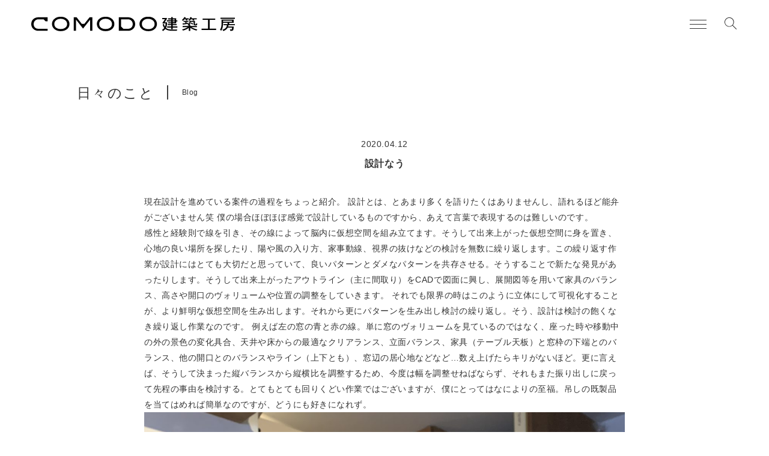

--- FILE ---
content_type: text/html; charset=UTF-8
request_url: https://www.comodo-arc.jp/archive/3449/
body_size: 9901
content:
<!DOCTYPE html>
<html lang="ja">

<head>
  <meta charset="UTF-8">
  <meta http-equiv="X-UA-Compatible" content="IE=edge" />
  <meta name="viewport" content="width=device-width, initial-scale=1.0, shrink-to-fit=no">
  <title>COMODO建築工房  |  設計なう</title>

  <!-- description -->
            <meta name="description" content="現在設計を進めている案件の過程をちょっと紹介。設計とは、とあまり多くを語りたくはありませんし、語れるほど能弁がございません笑僕の場合ほぼほぼ感覚で設計しているものですから、あえて言葉で表現するのは難しいのです。感性と経験則で線を引き、その線…" />
        <!-- description END -->

  <!-- cannonical -->
        <link rel="canonical" href="https://www.comodo-arc.jp/archive/3449/" />
    <!-- cannonical END -->

  <!-- favicon -->
  <link rel="apple-touch-icon" sizes="180x180" href="https://www.comodo-arc.jp/wp-content/themes/comodo/img/favicon/apple-touch-icon.png">
  <link rel="icon" type="image/png" sizes="32x32" href="https://www.comodo-arc.jp/wp-content/themes/comodo/img/favicon/favicon-32x32.png">
  <link rel="icon" type="image/png" sizes="16x16" href="https://www.comodo-arc.jp/wp-content/themes/comodo/img/favicon/favicon-16x16.png">
  <link rel="manifest" href="https://www.comodo-arc.jp/wp-content/themes/comodo/img/favicon/site.webmanifest">
  <link rel="mask-icon" href="https://www.comodo-arc.jp/wp-content/themes/comodo/img/favicon/safari-pinned-tab.svg" color="#333333">
  <link rel="shortcut icon" href="https://www.comodo-arc.jp/wp-content/themes/comodo/img/favicon/favicon.ico">
  <meta name="msapplication-TileColor" content="#f3f0ee">
  <meta name="msapplication-config" content="https://www.comodo-arc.jp/wp-content/themes/comodo/img/favicon/browserconfig.xml">
  <meta name="theme-color" content="#ffffff">
  <!-- favicon END -->

  <link rel="preconnect" href="https://fonts.gstatic.com">
  <link href="https://fonts.googleapis.com/css2?family=EB+Garamond&display=swap" rel="stylesheet">

  <meta name='robots' content='max-image-preview:large' />
	<style>img:is([sizes="auto" i], [sizes^="auto," i]) { contain-intrinsic-size: 3000px 1500px }</style>
	<script type="text/javascript">
/* <![CDATA[ */
window._wpemojiSettings = {"baseUrl":"https:\/\/s.w.org\/images\/core\/emoji\/15.0.3\/72x72\/","ext":".png","svgUrl":"https:\/\/s.w.org\/images\/core\/emoji\/15.0.3\/svg\/","svgExt":".svg","source":{"concatemoji":"https:\/\/www.comodo-arc.jp\/wp-includes\/js\/wp-emoji-release.min.js?ver=6.7.4"}};
/*! This file is auto-generated */
!function(i,n){var o,s,e;function c(e){try{var t={supportTests:e,timestamp:(new Date).valueOf()};sessionStorage.setItem(o,JSON.stringify(t))}catch(e){}}function p(e,t,n){e.clearRect(0,0,e.canvas.width,e.canvas.height),e.fillText(t,0,0);var t=new Uint32Array(e.getImageData(0,0,e.canvas.width,e.canvas.height).data),r=(e.clearRect(0,0,e.canvas.width,e.canvas.height),e.fillText(n,0,0),new Uint32Array(e.getImageData(0,0,e.canvas.width,e.canvas.height).data));return t.every(function(e,t){return e===r[t]})}function u(e,t,n){switch(t){case"flag":return n(e,"\ud83c\udff3\ufe0f\u200d\u26a7\ufe0f","\ud83c\udff3\ufe0f\u200b\u26a7\ufe0f")?!1:!n(e,"\ud83c\uddfa\ud83c\uddf3","\ud83c\uddfa\u200b\ud83c\uddf3")&&!n(e,"\ud83c\udff4\udb40\udc67\udb40\udc62\udb40\udc65\udb40\udc6e\udb40\udc67\udb40\udc7f","\ud83c\udff4\u200b\udb40\udc67\u200b\udb40\udc62\u200b\udb40\udc65\u200b\udb40\udc6e\u200b\udb40\udc67\u200b\udb40\udc7f");case"emoji":return!n(e,"\ud83d\udc26\u200d\u2b1b","\ud83d\udc26\u200b\u2b1b")}return!1}function f(e,t,n){var r="undefined"!=typeof WorkerGlobalScope&&self instanceof WorkerGlobalScope?new OffscreenCanvas(300,150):i.createElement("canvas"),a=r.getContext("2d",{willReadFrequently:!0}),o=(a.textBaseline="top",a.font="600 32px Arial",{});return e.forEach(function(e){o[e]=t(a,e,n)}),o}function t(e){var t=i.createElement("script");t.src=e,t.defer=!0,i.head.appendChild(t)}"undefined"!=typeof Promise&&(o="wpEmojiSettingsSupports",s=["flag","emoji"],n.supports={everything:!0,everythingExceptFlag:!0},e=new Promise(function(e){i.addEventListener("DOMContentLoaded",e,{once:!0})}),new Promise(function(t){var n=function(){try{var e=JSON.parse(sessionStorage.getItem(o));if("object"==typeof e&&"number"==typeof e.timestamp&&(new Date).valueOf()<e.timestamp+604800&&"object"==typeof e.supportTests)return e.supportTests}catch(e){}return null}();if(!n){if("undefined"!=typeof Worker&&"undefined"!=typeof OffscreenCanvas&&"undefined"!=typeof URL&&URL.createObjectURL&&"undefined"!=typeof Blob)try{var e="postMessage("+f.toString()+"("+[JSON.stringify(s),u.toString(),p.toString()].join(",")+"));",r=new Blob([e],{type:"text/javascript"}),a=new Worker(URL.createObjectURL(r),{name:"wpTestEmojiSupports"});return void(a.onmessage=function(e){c(n=e.data),a.terminate(),t(n)})}catch(e){}c(n=f(s,u,p))}t(n)}).then(function(e){for(var t in e)n.supports[t]=e[t],n.supports.everything=n.supports.everything&&n.supports[t],"flag"!==t&&(n.supports.everythingExceptFlag=n.supports.everythingExceptFlag&&n.supports[t]);n.supports.everythingExceptFlag=n.supports.everythingExceptFlag&&!n.supports.flag,n.DOMReady=!1,n.readyCallback=function(){n.DOMReady=!0}}).then(function(){return e}).then(function(){var e;n.supports.everything||(n.readyCallback(),(e=n.source||{}).concatemoji?t(e.concatemoji):e.wpemoji&&e.twemoji&&(t(e.twemoji),t(e.wpemoji)))}))}((window,document),window._wpemojiSettings);
/* ]]> */
</script>
<style id='wp-emoji-styles-inline-css' type='text/css'>

	img.wp-smiley, img.emoji {
		display: inline !important;
		border: none !important;
		box-shadow: none !important;
		height: 1em !important;
		width: 1em !important;
		margin: 0 0.07em !important;
		vertical-align: -0.1em !important;
		background: none !important;
		padding: 0 !important;
	}
</style>
<link rel='stylesheet' id='wp-block-library-css' href='https://www.comodo-arc.jp/wp-includes/css/dist/block-library/style.min.css?ver=6.7.4' type='text/css' media='all' />
<style id='classic-theme-styles-inline-css' type='text/css'>
/*! This file is auto-generated */
.wp-block-button__link{color:#fff;background-color:#32373c;border-radius:9999px;box-shadow:none;text-decoration:none;padding:calc(.667em + 2px) calc(1.333em + 2px);font-size:1.125em}.wp-block-file__button{background:#32373c;color:#fff;text-decoration:none}
</style>
<style id='global-styles-inline-css' type='text/css'>
:root{--wp--preset--aspect-ratio--square: 1;--wp--preset--aspect-ratio--4-3: 4/3;--wp--preset--aspect-ratio--3-4: 3/4;--wp--preset--aspect-ratio--3-2: 3/2;--wp--preset--aspect-ratio--2-3: 2/3;--wp--preset--aspect-ratio--16-9: 16/9;--wp--preset--aspect-ratio--9-16: 9/16;--wp--preset--color--black: #000000;--wp--preset--color--cyan-bluish-gray: #abb8c3;--wp--preset--color--white: #ffffff;--wp--preset--color--pale-pink: #f78da7;--wp--preset--color--vivid-red: #cf2e2e;--wp--preset--color--luminous-vivid-orange: #ff6900;--wp--preset--color--luminous-vivid-amber: #fcb900;--wp--preset--color--light-green-cyan: #7bdcb5;--wp--preset--color--vivid-green-cyan: #00d084;--wp--preset--color--pale-cyan-blue: #8ed1fc;--wp--preset--color--vivid-cyan-blue: #0693e3;--wp--preset--color--vivid-purple: #9b51e0;--wp--preset--gradient--vivid-cyan-blue-to-vivid-purple: linear-gradient(135deg,rgba(6,147,227,1) 0%,rgb(155,81,224) 100%);--wp--preset--gradient--light-green-cyan-to-vivid-green-cyan: linear-gradient(135deg,rgb(122,220,180) 0%,rgb(0,208,130) 100%);--wp--preset--gradient--luminous-vivid-amber-to-luminous-vivid-orange: linear-gradient(135deg,rgba(252,185,0,1) 0%,rgba(255,105,0,1) 100%);--wp--preset--gradient--luminous-vivid-orange-to-vivid-red: linear-gradient(135deg,rgba(255,105,0,1) 0%,rgb(207,46,46) 100%);--wp--preset--gradient--very-light-gray-to-cyan-bluish-gray: linear-gradient(135deg,rgb(238,238,238) 0%,rgb(169,184,195) 100%);--wp--preset--gradient--cool-to-warm-spectrum: linear-gradient(135deg,rgb(74,234,220) 0%,rgb(151,120,209) 20%,rgb(207,42,186) 40%,rgb(238,44,130) 60%,rgb(251,105,98) 80%,rgb(254,248,76) 100%);--wp--preset--gradient--blush-light-purple: linear-gradient(135deg,rgb(255,206,236) 0%,rgb(152,150,240) 100%);--wp--preset--gradient--blush-bordeaux: linear-gradient(135deg,rgb(254,205,165) 0%,rgb(254,45,45) 50%,rgb(107,0,62) 100%);--wp--preset--gradient--luminous-dusk: linear-gradient(135deg,rgb(255,203,112) 0%,rgb(199,81,192) 50%,rgb(65,88,208) 100%);--wp--preset--gradient--pale-ocean: linear-gradient(135deg,rgb(255,245,203) 0%,rgb(182,227,212) 50%,rgb(51,167,181) 100%);--wp--preset--gradient--electric-grass: linear-gradient(135deg,rgb(202,248,128) 0%,rgb(113,206,126) 100%);--wp--preset--gradient--midnight: linear-gradient(135deg,rgb(2,3,129) 0%,rgb(40,116,252) 100%);--wp--preset--font-size--small: 13px;--wp--preset--font-size--medium: 20px;--wp--preset--font-size--large: 36px;--wp--preset--font-size--x-large: 42px;--wp--preset--spacing--20: 0.44rem;--wp--preset--spacing--30: 0.67rem;--wp--preset--spacing--40: 1rem;--wp--preset--spacing--50: 1.5rem;--wp--preset--spacing--60: 2.25rem;--wp--preset--spacing--70: 3.38rem;--wp--preset--spacing--80: 5.06rem;--wp--preset--shadow--natural: 6px 6px 9px rgba(0, 0, 0, 0.2);--wp--preset--shadow--deep: 12px 12px 50px rgba(0, 0, 0, 0.4);--wp--preset--shadow--sharp: 6px 6px 0px rgba(0, 0, 0, 0.2);--wp--preset--shadow--outlined: 6px 6px 0px -3px rgba(255, 255, 255, 1), 6px 6px rgba(0, 0, 0, 1);--wp--preset--shadow--crisp: 6px 6px 0px rgba(0, 0, 0, 1);}:where(.is-layout-flex){gap: 0.5em;}:where(.is-layout-grid){gap: 0.5em;}body .is-layout-flex{display: flex;}.is-layout-flex{flex-wrap: wrap;align-items: center;}.is-layout-flex > :is(*, div){margin: 0;}body .is-layout-grid{display: grid;}.is-layout-grid > :is(*, div){margin: 0;}:where(.wp-block-columns.is-layout-flex){gap: 2em;}:where(.wp-block-columns.is-layout-grid){gap: 2em;}:where(.wp-block-post-template.is-layout-flex){gap: 1.25em;}:where(.wp-block-post-template.is-layout-grid){gap: 1.25em;}.has-black-color{color: var(--wp--preset--color--black) !important;}.has-cyan-bluish-gray-color{color: var(--wp--preset--color--cyan-bluish-gray) !important;}.has-white-color{color: var(--wp--preset--color--white) !important;}.has-pale-pink-color{color: var(--wp--preset--color--pale-pink) !important;}.has-vivid-red-color{color: var(--wp--preset--color--vivid-red) !important;}.has-luminous-vivid-orange-color{color: var(--wp--preset--color--luminous-vivid-orange) !important;}.has-luminous-vivid-amber-color{color: var(--wp--preset--color--luminous-vivid-amber) !important;}.has-light-green-cyan-color{color: var(--wp--preset--color--light-green-cyan) !important;}.has-vivid-green-cyan-color{color: var(--wp--preset--color--vivid-green-cyan) !important;}.has-pale-cyan-blue-color{color: var(--wp--preset--color--pale-cyan-blue) !important;}.has-vivid-cyan-blue-color{color: var(--wp--preset--color--vivid-cyan-blue) !important;}.has-vivid-purple-color{color: var(--wp--preset--color--vivid-purple) !important;}.has-black-background-color{background-color: var(--wp--preset--color--black) !important;}.has-cyan-bluish-gray-background-color{background-color: var(--wp--preset--color--cyan-bluish-gray) !important;}.has-white-background-color{background-color: var(--wp--preset--color--white) !important;}.has-pale-pink-background-color{background-color: var(--wp--preset--color--pale-pink) !important;}.has-vivid-red-background-color{background-color: var(--wp--preset--color--vivid-red) !important;}.has-luminous-vivid-orange-background-color{background-color: var(--wp--preset--color--luminous-vivid-orange) !important;}.has-luminous-vivid-amber-background-color{background-color: var(--wp--preset--color--luminous-vivid-amber) !important;}.has-light-green-cyan-background-color{background-color: var(--wp--preset--color--light-green-cyan) !important;}.has-vivid-green-cyan-background-color{background-color: var(--wp--preset--color--vivid-green-cyan) !important;}.has-pale-cyan-blue-background-color{background-color: var(--wp--preset--color--pale-cyan-blue) !important;}.has-vivid-cyan-blue-background-color{background-color: var(--wp--preset--color--vivid-cyan-blue) !important;}.has-vivid-purple-background-color{background-color: var(--wp--preset--color--vivid-purple) !important;}.has-black-border-color{border-color: var(--wp--preset--color--black) !important;}.has-cyan-bluish-gray-border-color{border-color: var(--wp--preset--color--cyan-bluish-gray) !important;}.has-white-border-color{border-color: var(--wp--preset--color--white) !important;}.has-pale-pink-border-color{border-color: var(--wp--preset--color--pale-pink) !important;}.has-vivid-red-border-color{border-color: var(--wp--preset--color--vivid-red) !important;}.has-luminous-vivid-orange-border-color{border-color: var(--wp--preset--color--luminous-vivid-orange) !important;}.has-luminous-vivid-amber-border-color{border-color: var(--wp--preset--color--luminous-vivid-amber) !important;}.has-light-green-cyan-border-color{border-color: var(--wp--preset--color--light-green-cyan) !important;}.has-vivid-green-cyan-border-color{border-color: var(--wp--preset--color--vivid-green-cyan) !important;}.has-pale-cyan-blue-border-color{border-color: var(--wp--preset--color--pale-cyan-blue) !important;}.has-vivid-cyan-blue-border-color{border-color: var(--wp--preset--color--vivid-cyan-blue) !important;}.has-vivid-purple-border-color{border-color: var(--wp--preset--color--vivid-purple) !important;}.has-vivid-cyan-blue-to-vivid-purple-gradient-background{background: var(--wp--preset--gradient--vivid-cyan-blue-to-vivid-purple) !important;}.has-light-green-cyan-to-vivid-green-cyan-gradient-background{background: var(--wp--preset--gradient--light-green-cyan-to-vivid-green-cyan) !important;}.has-luminous-vivid-amber-to-luminous-vivid-orange-gradient-background{background: var(--wp--preset--gradient--luminous-vivid-amber-to-luminous-vivid-orange) !important;}.has-luminous-vivid-orange-to-vivid-red-gradient-background{background: var(--wp--preset--gradient--luminous-vivid-orange-to-vivid-red) !important;}.has-very-light-gray-to-cyan-bluish-gray-gradient-background{background: var(--wp--preset--gradient--very-light-gray-to-cyan-bluish-gray) !important;}.has-cool-to-warm-spectrum-gradient-background{background: var(--wp--preset--gradient--cool-to-warm-spectrum) !important;}.has-blush-light-purple-gradient-background{background: var(--wp--preset--gradient--blush-light-purple) !important;}.has-blush-bordeaux-gradient-background{background: var(--wp--preset--gradient--blush-bordeaux) !important;}.has-luminous-dusk-gradient-background{background: var(--wp--preset--gradient--luminous-dusk) !important;}.has-pale-ocean-gradient-background{background: var(--wp--preset--gradient--pale-ocean) !important;}.has-electric-grass-gradient-background{background: var(--wp--preset--gradient--electric-grass) !important;}.has-midnight-gradient-background{background: var(--wp--preset--gradient--midnight) !important;}.has-small-font-size{font-size: var(--wp--preset--font-size--small) !important;}.has-medium-font-size{font-size: var(--wp--preset--font-size--medium) !important;}.has-large-font-size{font-size: var(--wp--preset--font-size--large) !important;}.has-x-large-font-size{font-size: var(--wp--preset--font-size--x-large) !important;}
:where(.wp-block-post-template.is-layout-flex){gap: 1.25em;}:where(.wp-block-post-template.is-layout-grid){gap: 1.25em;}
:where(.wp-block-columns.is-layout-flex){gap: 2em;}:where(.wp-block-columns.is-layout-grid){gap: 2em;}
:root :where(.wp-block-pullquote){font-size: 1.5em;line-height: 1.6;}
</style>
<link rel='stylesheet' id='contact-form-7-css' href='https://www.comodo-arc.jp/wp-content/plugins/contact-form-7/includes/css/styles.css?ver=6.1.4' type='text/css' media='all' />
<link rel='stylesheet' id='common-style-css' href='https://www.comodo-arc.jp/wp-content/themes/comodo/css/style.css?ver=1.0.8' type='text/css' media='all' />
<script type="text/javascript" src="https://www.comodo-arc.jp/wp-includes/js/jquery/jquery.min.js?ver=3.7.1" id="jquery-core-js"></script>
<script type="text/javascript" src="https://www.comodo-arc.jp/wp-includes/js/jquery/jquery-migrate.min.js?ver=3.4.1" id="jquery-migrate-js"></script>
<link rel="https://api.w.org/" href="https://www.comodo-arc.jp/wp-json/" /><link rel="alternate" title="JSON" type="application/json" href="https://www.comodo-arc.jp/wp-json/wp/v2/posts/3449" /><link rel="EditURI" type="application/rsd+xml" title="RSD" href="https://www.comodo-arc.jp/xmlrpc.php?rsd" />
<meta name="generator" content="WordPress 6.7.4" />
<link rel="canonical" href="https://www.comodo-arc.jp/archive/3449/" />
<link rel='shortlink' href='https://www.comodo-arc.jp/?p=3449' />
<link rel="alternate" title="oEmbed (JSON)" type="application/json+oembed" href="https://www.comodo-arc.jp/wp-json/oembed/1.0/embed?url=https%3A%2F%2Fwww.comodo-arc.jp%2Farchive%2F3449%2F" />
<link rel="alternate" title="oEmbed (XML)" type="text/xml+oembed" href="https://www.comodo-arc.jp/wp-json/oembed/1.0/embed?url=https%3A%2F%2Fwww.comodo-arc.jp%2Farchive%2F3449%2F&#038;format=xml" />
    <meta property="og:title" content="設計なう">
    <meta property="og:type" content="article" />
    <meta property="og:url" content="https://www.comodo-arc.jp/archive/3449/">
    <meta property="og:image" content="https://www.comodo-arc.jp/wp-content/uploads/2020/04/IMG_2978-2.jpg">
    <meta property="og:description" content="現在設計を進めている案件の過程をちょっと紹介。 設計とは、とあまり多くを語りたくはありませんし、語れるほど能弁がございません笑 僕の場合ほぼほぼ感覚で設計しているものですから、あえて言葉で表現するのは">
    <meta property="og:site_name" content="COMODO建築工房">
    <meta property="og:locale" content="ja_JP">
    <meta property="fb:app_id" content="">
    <meta name="twitter:card" content="summary_large_image">
    <meta name="twitter:site" content="">
		<style type="text/css" id="wp-custom-css">
			.grecaptcha-badge { visibility: hidden; }		</style>
		
  <meta name="format-detection" content="email=no,telephone=no,address=no" />
  <meta name="p:domain_verify" content="3474dc02ad90c55e11082a8731989efc" />

  <!-- Global site tag (gtag.js) - Google Analytics -->
  <script async src="https://www.googletagmanager.com/gtag/js?id=G-8D7PVRBYWH"></script>
  <script>
    window.dataLayer = window.dataLayer || [];

    function gtag() {
      dataLayer.push(arguments);
    }
    gtag('js', new Date());

    gtag('config', 'G-8D7PVRBYWH');
  </script>
</head>

<body>
  <div id="loading"></div>
  <header class="header">
    <h1><a href="https://www.comodo-arc.jp/" class="title-logo"><img src="https://www.comodo-arc.jp/wp-content/themes/comodo/img/logo.svg" alt="COMODO建築工房"></a></h1>
    <div class="hamburger">
      <span></span>
      <span></span>
      <span></span>
    </div>
    <div class="open-btn pc"></div>
    <!-- hamburger内 -->
    <div class="hamburger_content">
      <div class="overlay"></div>
      <div class="gnav_outer">
        <nav class="gnav">
          <ul class="gnav-left">
            <li class="">
              <a href="https://www.comodo-arc.jp/concept/concept1/" class="menu_primary menu_none">大切な想い<span class="font-sm eng">concept</span></a>
              <ul class="menu_secondary">
                <li class=""><a href="https://www.comodo-arc.jp/concept/concept1/" class="">建築理念</a></li>
                <li class=""><a href="https://www.comodo-arc.jp/concept/concept2/" class="">建築流儀</a></li>
                <li class=""><a href="https://www.comodo-arc.jp/concept/concept3/" class="">設計作法</a></li>
                <li class=""><a href="https://www.comodo-arc.jp/concept/concept4/" class="">内と外のほどよい関係</a></li>
                <li class=""><a href="https://www.comodo-arc.jp/concept/concept5/" class="">暮らしの中のデザイン</a></li>
                <li class=""><a href="https://www.comodo-arc.jp/concept/concept8/" class="">土地探しからの住宅設計</a></li>
                <li class=""><a href="https://www.comodo-arc.jp/concept/concept6/" class="">性能について</a></li>
                <li class=""><a href="https://www.comodo-arc.jp/concept/concept7/" class="">素材について</a></li>
                <li class=""><a href="https://www.comodo-arc.jp/concept/concept6-2/" class="">仕様について</a></li>
              </ul>
            </li>
            <li class="">
              <a href="https://www.comodo-arc.jp/works/" class="menu_primary">作品集<span class="font-sm eng">works</span></a>
            </li>
            <li class="">
              <a href="https://www.comodo-arc.jp/modelhouse/" class="menu_primary">モデルハウス見学<span class="font-sm eng">model house</span></a>
            </li>
          </ul>
          <ul class="gnav-right">
            <li class="">
              <a href="https://www.comodo-arc.jp/news/" class="menu_primary">お知らせ<span class="font-sm eng">news</span></a>
            </li>
            <li class="">
              <a href="https://www.comodo-arc.jp/blog/" class="menu_primary">日々のこと<span class="font-sm eng">blog</span></a>
            </li>
            <li class="">
              <a href="https://www.comodo-arc.jp/services/flow/" class="menu_primary menu_none">住まいづくりの流れ<span class="font-sm eng">services</span></a>
              <ul class="menu_secondary">
                <li class=""><a href="https://www.comodo-arc.jp/services/price/" class="">建築費用について</a></li>
                <li class=""><a href="https://www.comodo-arc.jp/services/%e8%b3%87%e9%87%91%e8%a8%88%e7%94%bb%e3%81%ab%e3%81%a4%e3%81%84%e3%81%a6/" class="">資金計画について</a></li>
                <li class=""><a href="https://www.comodo-arc.jp/services/maintenance/" class="">アフターメンテナンス</a></li>
              </ul>
            </li>
            <li class="">
              <a href="https://www.comodo-arc.jp/faq/" class="menu_primary">よくある質問<span class="font-sm eng">FAQ</span></a>
            </li>
            <li class="">
              <a href="https://www.comodo-arc.jp/aboutus/" class="menu_primary">私たちについて<span class="font-sm eng">about</span></a>
            </li>
          </ul>
        </nav>
        <div class="">
          <div class="gnav-bottom">
            <div class="gnav-sns">
              <a href="https://www.instagram.com/comodo_atelier/"><img src="https://www.comodo-arc.jp/wp-content/themes/comodo/img/ico-insta-black.svg" alt="" class="sns"></a>
              <a href="https://www.facebook.com/comodoatelier/"><img src="https://www.comodo-arc.jp/wp-content/themes/comodo/img/ico-fb-black.svg" alt="" class="sns"></a>
            </div>
            <a href="https://www.comodo-arc.jp/contact/" class="btn3 parts-black">お問合せ・資料請求</a>
          </div>
          <div class="sp">
            <div class="menu_sp_bottom">
              <div id="menu_search-wrap" class="search-container">
                <form role="search" method="get" action="https://www.comodo-arc.jp/">
                  <input type="text" value="" name="s" id="search-text" placeholder="">
                  <input type="submit" id="searchsubmit" value="">
                </form>
              </div>
            </div>
          </div>
        </div>
      </div>
    </div>
  </header>

  <!-- search -->
  <div id="search-wrap" class="search-container">
    <div class="close-btn"><span></span><span></span></div>
    <div class="search-area">
      <form role="search" method="get" action="https://www.comodo-arc.jp/">
        <label class="screen-reader-text" for="s"></label>
        <input type="text" value="" name="s" id="search-text" placeholder="キーワードで検索">
        <input type="submit" id="searchsubmit" value="" />
      </form>
    </div>
  </div>

  <!-- 固定・contact -->
  <div id="contactBtn">
    <a href="https://www.comodo-arc.jp/contact/" class="btn3 fixBtn parts-black">お問合せ・資料請求</a>
    <span class="scroll-top_sp"><img src="https://www.comodo-arc.jp/wp-content/themes/comodo/img/arrow-top_sp.svg" alt=""></span>
  </div>
  <main class="head wrap">
          <h2 class="heading-section"><span class="mincho">日々のこと</span><span class="eng">blog</span></h2>
        <div class="wrap-narrow">
      <article class="wp-parts">
        <div class="article_heading">
          <p>2020.04.12</p>
          <h2 class="article_title">設計なう</h2>
                  </div>
        <div class="wp-article">
          <p><![CDATA[<!-- blog -->現在設計を進めている案件の過程をちょっと紹介。
設計とは、とあまり多くを語りたくはありませんし、語れるほど能弁がございません笑
僕の場合ほぼほぼ感覚で設計しているものですから、あえて言葉で表現するのは難しいのです。
<br />
感性と経験則で線を引き、その線によって脳内に仮想空間を組み立てます。そうして出来上がった仮想空間に身を置き、心地の良い場所を探したり、陽や風の入り方、家事動線、視界の抜けなどの検討を無数に繰り返します。この繰り返す作業が設計にはとても大切だと思っていて、良いパターンとダメなパターンを共存させる。そうすることで新たな発見があったりします。そうして出来上がったアウトライン（主に間取り）をCADで図面に興し、展開図等を用いて家具のバランス、高さや開口のヴォリュームや位置の調整をしていきます。
それでも限界の時はこのように立体にして可視化することが、より鮮明な仮想空間を生み出します。それから更にパターンを生み出し検討の繰り返し。そう、設計は検討の飽くなき繰り返し作業なのです。
例えば左の窓の青と赤の線。単に窓のヴォリュームを見ているのではなく、座った時や移動中の外の景色の変化具合、天井や床からの最適なクリアランス、立面バランス、家具（テーブル天板）と窓枠の下端とのバランス、他の開口とのバランスやライン（上下とも）、窓辺の居心地などなど&#8230;数え上げたらキリがないほど。更に言えば、そうして決まった縦バランスから縦横比を調整するため、今度は幅を調整せねばならず、それもまた振り出しに戻って先程の事由を検討する。とてもとても回りくどい作業ではございますが、僕にとってはなによりの至福。吊しの既製品を当てはめれば簡単なのですが、どうにも好きになれず。
<img fetchpriority="high" decoding="async" class="alignnone size-full wp-image-3450" src="https://www.comodo-arc.jp/wp-content/uploads/2020/04/IMG_2978-2.jpg" alt="" width="3024" height="3024" srcset="https://www.comodo-arc.jp/wp-content/uploads/2020/04/IMG_2978-2.jpg 1260w, https://www.comodo-arc.jp/wp-content/uploads/2020/04/IMG_2978-2-768x768.jpg 768w" sizes="(max-width: 3024px) 100vw, 3024px" />
写真は所員のヒロがダンボールと厚紙で誂えてくれました。設計者はVRのようにこの仮想空間から様々な事由を生み出し、落とし込める能力があるのです。
<br />
CADで線は簡単に引けますが、あえて紙に興し手を練ることが脳内の活性化に繋がる。同時にぶつぶつとお経を唱えるかの如く独り言が僕には抜群の作業効率。
設計という響きは派手で華やかなイメージかも知れませんが、実に地道な作業だと言うことを覚えて頂けますと幸いです。





<div data-block="true" data-editor="dvdah" data-offset-key="9j906-0-0">
お問い合わせ先
<strong>COMODO建築工房×飯田亮建築設計室</strong>
住所｜栃木県宇都宮市上桑島町1465-41
TEL｜028-689-9560
mail｜info@comodo-arc.jp
</div>


※来週あたりに新作の会社案内が出来上がる予定です。]]&gt;    	</p>
        </div>
                                </article>
      <div class="post_link__container">
        <span><a class="post_link" href="https://www.comodo-arc.jp/archive/3451/" rel="next"><div class="post_prev">前へ<span class="prev"></span></div></a></span>
        <span><a class="post_link" href="https://www.comodo-arc.jp/archive/3448/" rel="prev"><div class="post_next">次へ<span class="next"></span></div></a></span>
      </div>
      <div class="recommendlist">
        <p>他の記事をよむ</p>
        <div class="articlelist">
                                      <article>
            <a href="https://www.comodo-arc.jp/archive/4008/">
            <div class="thumbnail">
                <div class="thumbnail_img">
                                      <img width="768" height="1024" src="https://www.comodo-arc.jp/wp-content/uploads/2021/08/Z714573-768x1024.jpg" class="attachment-thumbnail size-thumbnail wp-post-image" alt="" decoding="async" srcset="https://www.comodo-arc.jp/wp-content/uploads/2021/08/Z714573-768x1024.jpg 768w, https://www.comodo-arc.jp/wp-content/uploads/2021/08/Z714573.jpg 945w" sizes="(max-width: 768px) 100vw, 768px" />                                        </div>
              </div>
              <div class="recommendlist_info">
                <p class="font-xs">2021.08.04</p>
                <h3 class="articlelist_title">性能の見える化</h3>
              </div>
            </a>
          </article>
                    <article>
            <a href="https://www.comodo-arc.jp/archive/2338/">
            <div class="thumbnail">
                <div class="thumbnail_img">
                                      <img width="768" height="1024" src="https://www.comodo-arc.jp/wp-content/uploads/2018/08/IMG_7915-768x1024.jpg" class="attachment-thumbnail size-thumbnail wp-post-image" alt="" decoding="async" srcset="https://www.comodo-arc.jp/wp-content/uploads/2018/08/IMG_7915-768x1024.jpg 768w, https://www.comodo-arc.jp/wp-content/uploads/2018/08/IMG_7915.jpg 945w" sizes="(max-width: 768px) 100vw, 768px" />                                        </div>
              </div>
              <div class="recommendlist_info">
                <p class="font-xs">2018.08.24</p>
                <h3 class="articlelist_title">時はあっという間に&#8230;</h3>
              </div>
            </a>
          </article>
                    <article>
            <a href="https://www.comodo-arc.jp/others/6000/">
            <div class="thumbnail">
                <div class="thumbnail_img">
                                      <img width="768" height="576" src="https://www.comodo-arc.jp/wp-content/uploads/2023/10/IMG_6046-2-768x576.jpg" class="attachment-thumbnail size-thumbnail wp-post-image" alt="" decoding="async" srcset="https://www.comodo-arc.jp/wp-content/uploads/2023/10/IMG_6046-2-768x576.jpg 768w, https://www.comodo-arc.jp/wp-content/uploads/2023/10/IMG_6046-2.jpg 1200w" sizes="(max-width: 768px) 100vw, 768px" />                                        </div>
              </div>
              <div class="recommendlist_info">
                <p class="font-xs">2023.10.08</p>
                <h3 class="articlelist_title">TEAM COMODO</h3>
              </div>
            </a>
          </article>
                            </div>
      </div>
    </div>
  </main>

<footer class="footer">
  <div class="footer-grid">
    <a href="https://www.comodo-arc.jp/concept/concept1/" class="footer-item item_1">
      <div class="footer-item_filter item_1_bg"></div>
      <p class="footer-item_txt">大切な想い</p>
    </a>
    <a href="https://www.comodo-arc.jp/news/" class="footer-item item_2">
      <div class="footer-item_filter item_2_bg"></div>
      <p class="footer-item_txt">お知らせ</p>
    </a>
    <a href="https://www.comodo-arc.jp/faq/" class="footer-item item_3">
      <div class="footer-item_filter item_3_bg"></div>
      <p class="footer-item_txt">よくある質問</p>
    </a>
    <a href="https://www.comodo-arc.jp/services/flow/" class="footer-item item_4">
      <div class="footer-item_filter item_4_bg"></div>
      <p class="footer-item_txt">住まいづくりの流れ</p>
    </a>
    <a href="https://www.comodo-arc.jp/services/maintenance/" class="footer-item item_5">
      <div class="footer-item_filter item_5_bg"></div>
      <p class="footer-item_txt">アフターメンテナンス</p>
    </a>
    <a href="https://www.comodo-arc.jp/services/price/" class="footer-item item_6">
      <div class="footer-item_filter item_6_bg"></div>
      <p class="footer-item_txt">建築費用について</p>
    </a>
  </div>
  <div class="bg-black">
    <div class="wrap">
      <div class="footer-container">
        <div>
          <p class="font-md">株式会社 COMODO建築工房</p>
          <address>
            <p>栃木県宇都宮市上桑島町1465-41</p>
            <p>TEL：028-689-9560</p>
            <p>FAX：028-689-9561</p>
            <p>MAIL：info@comodo-arc.jp</p>
          </address>
        </div>
        <div>
          <table class="footer_link bottom-xs">
            <!-- <tr>
              <th>GROUP</th>
              <td><a href="">COMODO★LABO</a></td>
            </tr> -->
            <tr class="sns_wrapper">
              <td>
                <a href="https://www.instagram.com/comodo_atelier/"><img src="https://www.comodo-arc.jp/wp-content/themes/comodo/img/ico-insta.svg" alt="instagram" class="sns"></a>
                <a href="https://www.facebook.com/comodoatelier/"><img src="https://www.comodo-arc.jp/wp-content/themes/comodo/img/ico-fb.svg" alt="facebook" class="sns"></a>
                <a href="https://www.youtube.com/channel/UC16hrU-ii0uLtGp2gw4kHPA"><img src="https://www.comodo-arc.jp/wp-content/themes/comodo/img/ico-youtube.svg" alt="youtube" class="sns"></a>
                <a href="https://www.pinterest.jp/iida16812407/"><img src="https://www.comodo-arc.jp/wp-content/themes/comodo/img/ico-pinterest.png" alt="pinterest" class="sns"></a>
              </td>
            </tr>
          </table>
          <p><a href="https://www.comodo-arc.jp/privacy-policy">プライバシーポリシー</a></p>
          <p><a href="https://comodo-arch.jp/p/r/4jjLSQAX" class="bottom-xs">メルマガ登録</a></p>
          <div class="iehyaku">
            <a href="https://iedukuri100.com/"><img src="https://www.comodo-arc.jp/wp-content/themes/comodo/img/iehyaku_logo.svg" alt="" class="iehyaku"></a>
          </div>
        </div>

        <span class="scroll-top pc"><img src="https://www.comodo-arc.jp/wp-content/themes/comodo/img/arrow-top.svg" alt=""></span>
      </div>
    </div>
  </div>
</footer>
<script type="text/javascript" src="https://www.comodo-arc.jp/wp-includes/js/dist/hooks.min.js?ver=4d63a3d491d11ffd8ac6" id="wp-hooks-js"></script>
<script type="text/javascript" src="https://www.comodo-arc.jp/wp-includes/js/dist/i18n.min.js?ver=5e580eb46a90c2b997e6" id="wp-i18n-js"></script>
<script type="text/javascript" id="wp-i18n-js-after">
/* <![CDATA[ */
wp.i18n.setLocaleData( { 'text direction\u0004ltr': [ 'ltr' ] } );
/* ]]> */
</script>
<script type="text/javascript" src="https://www.comodo-arc.jp/wp-content/plugins/contact-form-7/includes/swv/js/index.js?ver=6.1.4" id="swv-js"></script>
<script type="text/javascript" id="contact-form-7-js-translations">
/* <![CDATA[ */
( function( domain, translations ) {
	var localeData = translations.locale_data[ domain ] || translations.locale_data.messages;
	localeData[""].domain = domain;
	wp.i18n.setLocaleData( localeData, domain );
} )( "contact-form-7", {"translation-revision-date":"2025-11-30 08:12:23+0000","generator":"GlotPress\/4.0.3","domain":"messages","locale_data":{"messages":{"":{"domain":"messages","plural-forms":"nplurals=1; plural=0;","lang":"ja_JP"},"This contact form is placed in the wrong place.":["\u3053\u306e\u30b3\u30f3\u30bf\u30af\u30c8\u30d5\u30a9\u30fc\u30e0\u306f\u9593\u9055\u3063\u305f\u4f4d\u7f6e\u306b\u7f6e\u304b\u308c\u3066\u3044\u307e\u3059\u3002"],"Error:":["\u30a8\u30e9\u30fc:"]}},"comment":{"reference":"includes\/js\/index.js"}} );
/* ]]> */
</script>
<script type="text/javascript" id="contact-form-7-js-before">
/* <![CDATA[ */
var wpcf7 = {
    "api": {
        "root": "https:\/\/www.comodo-arc.jp\/wp-json\/",
        "namespace": "contact-form-7\/v1"
    }
};
/* ]]> */
</script>
<script type="text/javascript" src="https://www.comodo-arc.jp/wp-content/plugins/contact-form-7/includes/js/index.js?ver=6.1.4" id="contact-form-7-js"></script>
<script type="text/javascript" src="https://www.comodo-arc.jp/wp-content/themes/comodo/js/script.js?ver=1.0.3" id="common-script-js"></script>
<script type="text/javascript" src="https://www.comodo-arc.jp/wp-content/themes/comodo/js/modernizr-custom.js?ver=1.0.1" id="webp-script-js"></script>
<script type="text/javascript" src="https://www.google.com/recaptcha/api.js?render=6Lc5zU4dAAAAAMXJe8gxiIVLYESLmQvuFJ1k5bn6&amp;ver=3.0" id="google-recaptcha-js"></script>
<script type="text/javascript" src="https://www.comodo-arc.jp/wp-includes/js/dist/vendor/wp-polyfill.min.js?ver=3.15.0" id="wp-polyfill-js"></script>
<script type="text/javascript" id="wpcf7-recaptcha-js-before">
/* <![CDATA[ */
var wpcf7_recaptcha = {
    "sitekey": "6Lc5zU4dAAAAAMXJe8gxiIVLYESLmQvuFJ1k5bn6",
    "actions": {
        "homepage": "homepage",
        "contactform": "contactform"
    }
};
/* ]]> */
</script>
<script type="text/javascript" src="https://www.comodo-arc.jp/wp-content/plugins/contact-form-7/modules/recaptcha/index.js?ver=6.1.4" id="wpcf7-recaptcha-js"></script>


</body>

</html>

--- FILE ---
content_type: text/html; charset=utf-8
request_url: https://www.google.com/recaptcha/api2/anchor?ar=1&k=6Lc5zU4dAAAAAMXJe8gxiIVLYESLmQvuFJ1k5bn6&co=aHR0cHM6Ly93d3cuY29tb2RvLWFyYy5qcDo0NDM.&hl=en&v=PoyoqOPhxBO7pBk68S4YbpHZ&size=invisible&anchor-ms=20000&execute-ms=30000&cb=cbg19iwww6io
body_size: 48604
content:
<!DOCTYPE HTML><html dir="ltr" lang="en"><head><meta http-equiv="Content-Type" content="text/html; charset=UTF-8">
<meta http-equiv="X-UA-Compatible" content="IE=edge">
<title>reCAPTCHA</title>
<style type="text/css">
/* cyrillic-ext */
@font-face {
  font-family: 'Roboto';
  font-style: normal;
  font-weight: 400;
  font-stretch: 100%;
  src: url(//fonts.gstatic.com/s/roboto/v48/KFO7CnqEu92Fr1ME7kSn66aGLdTylUAMa3GUBHMdazTgWw.woff2) format('woff2');
  unicode-range: U+0460-052F, U+1C80-1C8A, U+20B4, U+2DE0-2DFF, U+A640-A69F, U+FE2E-FE2F;
}
/* cyrillic */
@font-face {
  font-family: 'Roboto';
  font-style: normal;
  font-weight: 400;
  font-stretch: 100%;
  src: url(//fonts.gstatic.com/s/roboto/v48/KFO7CnqEu92Fr1ME7kSn66aGLdTylUAMa3iUBHMdazTgWw.woff2) format('woff2');
  unicode-range: U+0301, U+0400-045F, U+0490-0491, U+04B0-04B1, U+2116;
}
/* greek-ext */
@font-face {
  font-family: 'Roboto';
  font-style: normal;
  font-weight: 400;
  font-stretch: 100%;
  src: url(//fonts.gstatic.com/s/roboto/v48/KFO7CnqEu92Fr1ME7kSn66aGLdTylUAMa3CUBHMdazTgWw.woff2) format('woff2');
  unicode-range: U+1F00-1FFF;
}
/* greek */
@font-face {
  font-family: 'Roboto';
  font-style: normal;
  font-weight: 400;
  font-stretch: 100%;
  src: url(//fonts.gstatic.com/s/roboto/v48/KFO7CnqEu92Fr1ME7kSn66aGLdTylUAMa3-UBHMdazTgWw.woff2) format('woff2');
  unicode-range: U+0370-0377, U+037A-037F, U+0384-038A, U+038C, U+038E-03A1, U+03A3-03FF;
}
/* math */
@font-face {
  font-family: 'Roboto';
  font-style: normal;
  font-weight: 400;
  font-stretch: 100%;
  src: url(//fonts.gstatic.com/s/roboto/v48/KFO7CnqEu92Fr1ME7kSn66aGLdTylUAMawCUBHMdazTgWw.woff2) format('woff2');
  unicode-range: U+0302-0303, U+0305, U+0307-0308, U+0310, U+0312, U+0315, U+031A, U+0326-0327, U+032C, U+032F-0330, U+0332-0333, U+0338, U+033A, U+0346, U+034D, U+0391-03A1, U+03A3-03A9, U+03B1-03C9, U+03D1, U+03D5-03D6, U+03F0-03F1, U+03F4-03F5, U+2016-2017, U+2034-2038, U+203C, U+2040, U+2043, U+2047, U+2050, U+2057, U+205F, U+2070-2071, U+2074-208E, U+2090-209C, U+20D0-20DC, U+20E1, U+20E5-20EF, U+2100-2112, U+2114-2115, U+2117-2121, U+2123-214F, U+2190, U+2192, U+2194-21AE, U+21B0-21E5, U+21F1-21F2, U+21F4-2211, U+2213-2214, U+2216-22FF, U+2308-230B, U+2310, U+2319, U+231C-2321, U+2336-237A, U+237C, U+2395, U+239B-23B7, U+23D0, U+23DC-23E1, U+2474-2475, U+25AF, U+25B3, U+25B7, U+25BD, U+25C1, U+25CA, U+25CC, U+25FB, U+266D-266F, U+27C0-27FF, U+2900-2AFF, U+2B0E-2B11, U+2B30-2B4C, U+2BFE, U+3030, U+FF5B, U+FF5D, U+1D400-1D7FF, U+1EE00-1EEFF;
}
/* symbols */
@font-face {
  font-family: 'Roboto';
  font-style: normal;
  font-weight: 400;
  font-stretch: 100%;
  src: url(//fonts.gstatic.com/s/roboto/v48/KFO7CnqEu92Fr1ME7kSn66aGLdTylUAMaxKUBHMdazTgWw.woff2) format('woff2');
  unicode-range: U+0001-000C, U+000E-001F, U+007F-009F, U+20DD-20E0, U+20E2-20E4, U+2150-218F, U+2190, U+2192, U+2194-2199, U+21AF, U+21E6-21F0, U+21F3, U+2218-2219, U+2299, U+22C4-22C6, U+2300-243F, U+2440-244A, U+2460-24FF, U+25A0-27BF, U+2800-28FF, U+2921-2922, U+2981, U+29BF, U+29EB, U+2B00-2BFF, U+4DC0-4DFF, U+FFF9-FFFB, U+10140-1018E, U+10190-1019C, U+101A0, U+101D0-101FD, U+102E0-102FB, U+10E60-10E7E, U+1D2C0-1D2D3, U+1D2E0-1D37F, U+1F000-1F0FF, U+1F100-1F1AD, U+1F1E6-1F1FF, U+1F30D-1F30F, U+1F315, U+1F31C, U+1F31E, U+1F320-1F32C, U+1F336, U+1F378, U+1F37D, U+1F382, U+1F393-1F39F, U+1F3A7-1F3A8, U+1F3AC-1F3AF, U+1F3C2, U+1F3C4-1F3C6, U+1F3CA-1F3CE, U+1F3D4-1F3E0, U+1F3ED, U+1F3F1-1F3F3, U+1F3F5-1F3F7, U+1F408, U+1F415, U+1F41F, U+1F426, U+1F43F, U+1F441-1F442, U+1F444, U+1F446-1F449, U+1F44C-1F44E, U+1F453, U+1F46A, U+1F47D, U+1F4A3, U+1F4B0, U+1F4B3, U+1F4B9, U+1F4BB, U+1F4BF, U+1F4C8-1F4CB, U+1F4D6, U+1F4DA, U+1F4DF, U+1F4E3-1F4E6, U+1F4EA-1F4ED, U+1F4F7, U+1F4F9-1F4FB, U+1F4FD-1F4FE, U+1F503, U+1F507-1F50B, U+1F50D, U+1F512-1F513, U+1F53E-1F54A, U+1F54F-1F5FA, U+1F610, U+1F650-1F67F, U+1F687, U+1F68D, U+1F691, U+1F694, U+1F698, U+1F6AD, U+1F6B2, U+1F6B9-1F6BA, U+1F6BC, U+1F6C6-1F6CF, U+1F6D3-1F6D7, U+1F6E0-1F6EA, U+1F6F0-1F6F3, U+1F6F7-1F6FC, U+1F700-1F7FF, U+1F800-1F80B, U+1F810-1F847, U+1F850-1F859, U+1F860-1F887, U+1F890-1F8AD, U+1F8B0-1F8BB, U+1F8C0-1F8C1, U+1F900-1F90B, U+1F93B, U+1F946, U+1F984, U+1F996, U+1F9E9, U+1FA00-1FA6F, U+1FA70-1FA7C, U+1FA80-1FA89, U+1FA8F-1FAC6, U+1FACE-1FADC, U+1FADF-1FAE9, U+1FAF0-1FAF8, U+1FB00-1FBFF;
}
/* vietnamese */
@font-face {
  font-family: 'Roboto';
  font-style: normal;
  font-weight: 400;
  font-stretch: 100%;
  src: url(//fonts.gstatic.com/s/roboto/v48/KFO7CnqEu92Fr1ME7kSn66aGLdTylUAMa3OUBHMdazTgWw.woff2) format('woff2');
  unicode-range: U+0102-0103, U+0110-0111, U+0128-0129, U+0168-0169, U+01A0-01A1, U+01AF-01B0, U+0300-0301, U+0303-0304, U+0308-0309, U+0323, U+0329, U+1EA0-1EF9, U+20AB;
}
/* latin-ext */
@font-face {
  font-family: 'Roboto';
  font-style: normal;
  font-weight: 400;
  font-stretch: 100%;
  src: url(//fonts.gstatic.com/s/roboto/v48/KFO7CnqEu92Fr1ME7kSn66aGLdTylUAMa3KUBHMdazTgWw.woff2) format('woff2');
  unicode-range: U+0100-02BA, U+02BD-02C5, U+02C7-02CC, U+02CE-02D7, U+02DD-02FF, U+0304, U+0308, U+0329, U+1D00-1DBF, U+1E00-1E9F, U+1EF2-1EFF, U+2020, U+20A0-20AB, U+20AD-20C0, U+2113, U+2C60-2C7F, U+A720-A7FF;
}
/* latin */
@font-face {
  font-family: 'Roboto';
  font-style: normal;
  font-weight: 400;
  font-stretch: 100%;
  src: url(//fonts.gstatic.com/s/roboto/v48/KFO7CnqEu92Fr1ME7kSn66aGLdTylUAMa3yUBHMdazQ.woff2) format('woff2');
  unicode-range: U+0000-00FF, U+0131, U+0152-0153, U+02BB-02BC, U+02C6, U+02DA, U+02DC, U+0304, U+0308, U+0329, U+2000-206F, U+20AC, U+2122, U+2191, U+2193, U+2212, U+2215, U+FEFF, U+FFFD;
}
/* cyrillic-ext */
@font-face {
  font-family: 'Roboto';
  font-style: normal;
  font-weight: 500;
  font-stretch: 100%;
  src: url(//fonts.gstatic.com/s/roboto/v48/KFO7CnqEu92Fr1ME7kSn66aGLdTylUAMa3GUBHMdazTgWw.woff2) format('woff2');
  unicode-range: U+0460-052F, U+1C80-1C8A, U+20B4, U+2DE0-2DFF, U+A640-A69F, U+FE2E-FE2F;
}
/* cyrillic */
@font-face {
  font-family: 'Roboto';
  font-style: normal;
  font-weight: 500;
  font-stretch: 100%;
  src: url(//fonts.gstatic.com/s/roboto/v48/KFO7CnqEu92Fr1ME7kSn66aGLdTylUAMa3iUBHMdazTgWw.woff2) format('woff2');
  unicode-range: U+0301, U+0400-045F, U+0490-0491, U+04B0-04B1, U+2116;
}
/* greek-ext */
@font-face {
  font-family: 'Roboto';
  font-style: normal;
  font-weight: 500;
  font-stretch: 100%;
  src: url(//fonts.gstatic.com/s/roboto/v48/KFO7CnqEu92Fr1ME7kSn66aGLdTylUAMa3CUBHMdazTgWw.woff2) format('woff2');
  unicode-range: U+1F00-1FFF;
}
/* greek */
@font-face {
  font-family: 'Roboto';
  font-style: normal;
  font-weight: 500;
  font-stretch: 100%;
  src: url(//fonts.gstatic.com/s/roboto/v48/KFO7CnqEu92Fr1ME7kSn66aGLdTylUAMa3-UBHMdazTgWw.woff2) format('woff2');
  unicode-range: U+0370-0377, U+037A-037F, U+0384-038A, U+038C, U+038E-03A1, U+03A3-03FF;
}
/* math */
@font-face {
  font-family: 'Roboto';
  font-style: normal;
  font-weight: 500;
  font-stretch: 100%;
  src: url(//fonts.gstatic.com/s/roboto/v48/KFO7CnqEu92Fr1ME7kSn66aGLdTylUAMawCUBHMdazTgWw.woff2) format('woff2');
  unicode-range: U+0302-0303, U+0305, U+0307-0308, U+0310, U+0312, U+0315, U+031A, U+0326-0327, U+032C, U+032F-0330, U+0332-0333, U+0338, U+033A, U+0346, U+034D, U+0391-03A1, U+03A3-03A9, U+03B1-03C9, U+03D1, U+03D5-03D6, U+03F0-03F1, U+03F4-03F5, U+2016-2017, U+2034-2038, U+203C, U+2040, U+2043, U+2047, U+2050, U+2057, U+205F, U+2070-2071, U+2074-208E, U+2090-209C, U+20D0-20DC, U+20E1, U+20E5-20EF, U+2100-2112, U+2114-2115, U+2117-2121, U+2123-214F, U+2190, U+2192, U+2194-21AE, U+21B0-21E5, U+21F1-21F2, U+21F4-2211, U+2213-2214, U+2216-22FF, U+2308-230B, U+2310, U+2319, U+231C-2321, U+2336-237A, U+237C, U+2395, U+239B-23B7, U+23D0, U+23DC-23E1, U+2474-2475, U+25AF, U+25B3, U+25B7, U+25BD, U+25C1, U+25CA, U+25CC, U+25FB, U+266D-266F, U+27C0-27FF, U+2900-2AFF, U+2B0E-2B11, U+2B30-2B4C, U+2BFE, U+3030, U+FF5B, U+FF5D, U+1D400-1D7FF, U+1EE00-1EEFF;
}
/* symbols */
@font-face {
  font-family: 'Roboto';
  font-style: normal;
  font-weight: 500;
  font-stretch: 100%;
  src: url(//fonts.gstatic.com/s/roboto/v48/KFO7CnqEu92Fr1ME7kSn66aGLdTylUAMaxKUBHMdazTgWw.woff2) format('woff2');
  unicode-range: U+0001-000C, U+000E-001F, U+007F-009F, U+20DD-20E0, U+20E2-20E4, U+2150-218F, U+2190, U+2192, U+2194-2199, U+21AF, U+21E6-21F0, U+21F3, U+2218-2219, U+2299, U+22C4-22C6, U+2300-243F, U+2440-244A, U+2460-24FF, U+25A0-27BF, U+2800-28FF, U+2921-2922, U+2981, U+29BF, U+29EB, U+2B00-2BFF, U+4DC0-4DFF, U+FFF9-FFFB, U+10140-1018E, U+10190-1019C, U+101A0, U+101D0-101FD, U+102E0-102FB, U+10E60-10E7E, U+1D2C0-1D2D3, U+1D2E0-1D37F, U+1F000-1F0FF, U+1F100-1F1AD, U+1F1E6-1F1FF, U+1F30D-1F30F, U+1F315, U+1F31C, U+1F31E, U+1F320-1F32C, U+1F336, U+1F378, U+1F37D, U+1F382, U+1F393-1F39F, U+1F3A7-1F3A8, U+1F3AC-1F3AF, U+1F3C2, U+1F3C4-1F3C6, U+1F3CA-1F3CE, U+1F3D4-1F3E0, U+1F3ED, U+1F3F1-1F3F3, U+1F3F5-1F3F7, U+1F408, U+1F415, U+1F41F, U+1F426, U+1F43F, U+1F441-1F442, U+1F444, U+1F446-1F449, U+1F44C-1F44E, U+1F453, U+1F46A, U+1F47D, U+1F4A3, U+1F4B0, U+1F4B3, U+1F4B9, U+1F4BB, U+1F4BF, U+1F4C8-1F4CB, U+1F4D6, U+1F4DA, U+1F4DF, U+1F4E3-1F4E6, U+1F4EA-1F4ED, U+1F4F7, U+1F4F9-1F4FB, U+1F4FD-1F4FE, U+1F503, U+1F507-1F50B, U+1F50D, U+1F512-1F513, U+1F53E-1F54A, U+1F54F-1F5FA, U+1F610, U+1F650-1F67F, U+1F687, U+1F68D, U+1F691, U+1F694, U+1F698, U+1F6AD, U+1F6B2, U+1F6B9-1F6BA, U+1F6BC, U+1F6C6-1F6CF, U+1F6D3-1F6D7, U+1F6E0-1F6EA, U+1F6F0-1F6F3, U+1F6F7-1F6FC, U+1F700-1F7FF, U+1F800-1F80B, U+1F810-1F847, U+1F850-1F859, U+1F860-1F887, U+1F890-1F8AD, U+1F8B0-1F8BB, U+1F8C0-1F8C1, U+1F900-1F90B, U+1F93B, U+1F946, U+1F984, U+1F996, U+1F9E9, U+1FA00-1FA6F, U+1FA70-1FA7C, U+1FA80-1FA89, U+1FA8F-1FAC6, U+1FACE-1FADC, U+1FADF-1FAE9, U+1FAF0-1FAF8, U+1FB00-1FBFF;
}
/* vietnamese */
@font-face {
  font-family: 'Roboto';
  font-style: normal;
  font-weight: 500;
  font-stretch: 100%;
  src: url(//fonts.gstatic.com/s/roboto/v48/KFO7CnqEu92Fr1ME7kSn66aGLdTylUAMa3OUBHMdazTgWw.woff2) format('woff2');
  unicode-range: U+0102-0103, U+0110-0111, U+0128-0129, U+0168-0169, U+01A0-01A1, U+01AF-01B0, U+0300-0301, U+0303-0304, U+0308-0309, U+0323, U+0329, U+1EA0-1EF9, U+20AB;
}
/* latin-ext */
@font-face {
  font-family: 'Roboto';
  font-style: normal;
  font-weight: 500;
  font-stretch: 100%;
  src: url(//fonts.gstatic.com/s/roboto/v48/KFO7CnqEu92Fr1ME7kSn66aGLdTylUAMa3KUBHMdazTgWw.woff2) format('woff2');
  unicode-range: U+0100-02BA, U+02BD-02C5, U+02C7-02CC, U+02CE-02D7, U+02DD-02FF, U+0304, U+0308, U+0329, U+1D00-1DBF, U+1E00-1E9F, U+1EF2-1EFF, U+2020, U+20A0-20AB, U+20AD-20C0, U+2113, U+2C60-2C7F, U+A720-A7FF;
}
/* latin */
@font-face {
  font-family: 'Roboto';
  font-style: normal;
  font-weight: 500;
  font-stretch: 100%;
  src: url(//fonts.gstatic.com/s/roboto/v48/KFO7CnqEu92Fr1ME7kSn66aGLdTylUAMa3yUBHMdazQ.woff2) format('woff2');
  unicode-range: U+0000-00FF, U+0131, U+0152-0153, U+02BB-02BC, U+02C6, U+02DA, U+02DC, U+0304, U+0308, U+0329, U+2000-206F, U+20AC, U+2122, U+2191, U+2193, U+2212, U+2215, U+FEFF, U+FFFD;
}
/* cyrillic-ext */
@font-face {
  font-family: 'Roboto';
  font-style: normal;
  font-weight: 900;
  font-stretch: 100%;
  src: url(//fonts.gstatic.com/s/roboto/v48/KFO7CnqEu92Fr1ME7kSn66aGLdTylUAMa3GUBHMdazTgWw.woff2) format('woff2');
  unicode-range: U+0460-052F, U+1C80-1C8A, U+20B4, U+2DE0-2DFF, U+A640-A69F, U+FE2E-FE2F;
}
/* cyrillic */
@font-face {
  font-family: 'Roboto';
  font-style: normal;
  font-weight: 900;
  font-stretch: 100%;
  src: url(//fonts.gstatic.com/s/roboto/v48/KFO7CnqEu92Fr1ME7kSn66aGLdTylUAMa3iUBHMdazTgWw.woff2) format('woff2');
  unicode-range: U+0301, U+0400-045F, U+0490-0491, U+04B0-04B1, U+2116;
}
/* greek-ext */
@font-face {
  font-family: 'Roboto';
  font-style: normal;
  font-weight: 900;
  font-stretch: 100%;
  src: url(//fonts.gstatic.com/s/roboto/v48/KFO7CnqEu92Fr1ME7kSn66aGLdTylUAMa3CUBHMdazTgWw.woff2) format('woff2');
  unicode-range: U+1F00-1FFF;
}
/* greek */
@font-face {
  font-family: 'Roboto';
  font-style: normal;
  font-weight: 900;
  font-stretch: 100%;
  src: url(//fonts.gstatic.com/s/roboto/v48/KFO7CnqEu92Fr1ME7kSn66aGLdTylUAMa3-UBHMdazTgWw.woff2) format('woff2');
  unicode-range: U+0370-0377, U+037A-037F, U+0384-038A, U+038C, U+038E-03A1, U+03A3-03FF;
}
/* math */
@font-face {
  font-family: 'Roboto';
  font-style: normal;
  font-weight: 900;
  font-stretch: 100%;
  src: url(//fonts.gstatic.com/s/roboto/v48/KFO7CnqEu92Fr1ME7kSn66aGLdTylUAMawCUBHMdazTgWw.woff2) format('woff2');
  unicode-range: U+0302-0303, U+0305, U+0307-0308, U+0310, U+0312, U+0315, U+031A, U+0326-0327, U+032C, U+032F-0330, U+0332-0333, U+0338, U+033A, U+0346, U+034D, U+0391-03A1, U+03A3-03A9, U+03B1-03C9, U+03D1, U+03D5-03D6, U+03F0-03F1, U+03F4-03F5, U+2016-2017, U+2034-2038, U+203C, U+2040, U+2043, U+2047, U+2050, U+2057, U+205F, U+2070-2071, U+2074-208E, U+2090-209C, U+20D0-20DC, U+20E1, U+20E5-20EF, U+2100-2112, U+2114-2115, U+2117-2121, U+2123-214F, U+2190, U+2192, U+2194-21AE, U+21B0-21E5, U+21F1-21F2, U+21F4-2211, U+2213-2214, U+2216-22FF, U+2308-230B, U+2310, U+2319, U+231C-2321, U+2336-237A, U+237C, U+2395, U+239B-23B7, U+23D0, U+23DC-23E1, U+2474-2475, U+25AF, U+25B3, U+25B7, U+25BD, U+25C1, U+25CA, U+25CC, U+25FB, U+266D-266F, U+27C0-27FF, U+2900-2AFF, U+2B0E-2B11, U+2B30-2B4C, U+2BFE, U+3030, U+FF5B, U+FF5D, U+1D400-1D7FF, U+1EE00-1EEFF;
}
/* symbols */
@font-face {
  font-family: 'Roboto';
  font-style: normal;
  font-weight: 900;
  font-stretch: 100%;
  src: url(//fonts.gstatic.com/s/roboto/v48/KFO7CnqEu92Fr1ME7kSn66aGLdTylUAMaxKUBHMdazTgWw.woff2) format('woff2');
  unicode-range: U+0001-000C, U+000E-001F, U+007F-009F, U+20DD-20E0, U+20E2-20E4, U+2150-218F, U+2190, U+2192, U+2194-2199, U+21AF, U+21E6-21F0, U+21F3, U+2218-2219, U+2299, U+22C4-22C6, U+2300-243F, U+2440-244A, U+2460-24FF, U+25A0-27BF, U+2800-28FF, U+2921-2922, U+2981, U+29BF, U+29EB, U+2B00-2BFF, U+4DC0-4DFF, U+FFF9-FFFB, U+10140-1018E, U+10190-1019C, U+101A0, U+101D0-101FD, U+102E0-102FB, U+10E60-10E7E, U+1D2C0-1D2D3, U+1D2E0-1D37F, U+1F000-1F0FF, U+1F100-1F1AD, U+1F1E6-1F1FF, U+1F30D-1F30F, U+1F315, U+1F31C, U+1F31E, U+1F320-1F32C, U+1F336, U+1F378, U+1F37D, U+1F382, U+1F393-1F39F, U+1F3A7-1F3A8, U+1F3AC-1F3AF, U+1F3C2, U+1F3C4-1F3C6, U+1F3CA-1F3CE, U+1F3D4-1F3E0, U+1F3ED, U+1F3F1-1F3F3, U+1F3F5-1F3F7, U+1F408, U+1F415, U+1F41F, U+1F426, U+1F43F, U+1F441-1F442, U+1F444, U+1F446-1F449, U+1F44C-1F44E, U+1F453, U+1F46A, U+1F47D, U+1F4A3, U+1F4B0, U+1F4B3, U+1F4B9, U+1F4BB, U+1F4BF, U+1F4C8-1F4CB, U+1F4D6, U+1F4DA, U+1F4DF, U+1F4E3-1F4E6, U+1F4EA-1F4ED, U+1F4F7, U+1F4F9-1F4FB, U+1F4FD-1F4FE, U+1F503, U+1F507-1F50B, U+1F50D, U+1F512-1F513, U+1F53E-1F54A, U+1F54F-1F5FA, U+1F610, U+1F650-1F67F, U+1F687, U+1F68D, U+1F691, U+1F694, U+1F698, U+1F6AD, U+1F6B2, U+1F6B9-1F6BA, U+1F6BC, U+1F6C6-1F6CF, U+1F6D3-1F6D7, U+1F6E0-1F6EA, U+1F6F0-1F6F3, U+1F6F7-1F6FC, U+1F700-1F7FF, U+1F800-1F80B, U+1F810-1F847, U+1F850-1F859, U+1F860-1F887, U+1F890-1F8AD, U+1F8B0-1F8BB, U+1F8C0-1F8C1, U+1F900-1F90B, U+1F93B, U+1F946, U+1F984, U+1F996, U+1F9E9, U+1FA00-1FA6F, U+1FA70-1FA7C, U+1FA80-1FA89, U+1FA8F-1FAC6, U+1FACE-1FADC, U+1FADF-1FAE9, U+1FAF0-1FAF8, U+1FB00-1FBFF;
}
/* vietnamese */
@font-face {
  font-family: 'Roboto';
  font-style: normal;
  font-weight: 900;
  font-stretch: 100%;
  src: url(//fonts.gstatic.com/s/roboto/v48/KFO7CnqEu92Fr1ME7kSn66aGLdTylUAMa3OUBHMdazTgWw.woff2) format('woff2');
  unicode-range: U+0102-0103, U+0110-0111, U+0128-0129, U+0168-0169, U+01A0-01A1, U+01AF-01B0, U+0300-0301, U+0303-0304, U+0308-0309, U+0323, U+0329, U+1EA0-1EF9, U+20AB;
}
/* latin-ext */
@font-face {
  font-family: 'Roboto';
  font-style: normal;
  font-weight: 900;
  font-stretch: 100%;
  src: url(//fonts.gstatic.com/s/roboto/v48/KFO7CnqEu92Fr1ME7kSn66aGLdTylUAMa3KUBHMdazTgWw.woff2) format('woff2');
  unicode-range: U+0100-02BA, U+02BD-02C5, U+02C7-02CC, U+02CE-02D7, U+02DD-02FF, U+0304, U+0308, U+0329, U+1D00-1DBF, U+1E00-1E9F, U+1EF2-1EFF, U+2020, U+20A0-20AB, U+20AD-20C0, U+2113, U+2C60-2C7F, U+A720-A7FF;
}
/* latin */
@font-face {
  font-family: 'Roboto';
  font-style: normal;
  font-weight: 900;
  font-stretch: 100%;
  src: url(//fonts.gstatic.com/s/roboto/v48/KFO7CnqEu92Fr1ME7kSn66aGLdTylUAMa3yUBHMdazQ.woff2) format('woff2');
  unicode-range: U+0000-00FF, U+0131, U+0152-0153, U+02BB-02BC, U+02C6, U+02DA, U+02DC, U+0304, U+0308, U+0329, U+2000-206F, U+20AC, U+2122, U+2191, U+2193, U+2212, U+2215, U+FEFF, U+FFFD;
}

</style>
<link rel="stylesheet" type="text/css" href="https://www.gstatic.com/recaptcha/releases/PoyoqOPhxBO7pBk68S4YbpHZ/styles__ltr.css">
<script nonce="OiznZq8W9DeVfxepHsiCPg" type="text/javascript">window['__recaptcha_api'] = 'https://www.google.com/recaptcha/api2/';</script>
<script type="text/javascript" src="https://www.gstatic.com/recaptcha/releases/PoyoqOPhxBO7pBk68S4YbpHZ/recaptcha__en.js" nonce="OiznZq8W9DeVfxepHsiCPg">
      
    </script></head>
<body><div id="rc-anchor-alert" class="rc-anchor-alert"></div>
<input type="hidden" id="recaptcha-token" value="[base64]">
<script type="text/javascript" nonce="OiznZq8W9DeVfxepHsiCPg">
      recaptcha.anchor.Main.init("[\x22ainput\x22,[\x22bgdata\x22,\x22\x22,\[base64]/[base64]/[base64]/[base64]/cjw8ejpyPj4+eil9Y2F0Y2gobCl7dGhyb3cgbDt9fSxIPWZ1bmN0aW9uKHcsdCx6KXtpZih3PT0xOTR8fHc9PTIwOCl0LnZbd10/dC52W3ddLmNvbmNhdCh6KTp0LnZbd109b2Yoeix0KTtlbHNle2lmKHQuYkImJnchPTMxNylyZXR1cm47dz09NjZ8fHc9PTEyMnx8dz09NDcwfHx3PT00NHx8dz09NDE2fHx3PT0zOTd8fHc9PTQyMXx8dz09Njh8fHc9PTcwfHx3PT0xODQ/[base64]/[base64]/[base64]/bmV3IGRbVl0oSlswXSk6cD09Mj9uZXcgZFtWXShKWzBdLEpbMV0pOnA9PTM/bmV3IGRbVl0oSlswXSxKWzFdLEpbMl0pOnA9PTQ/[base64]/[base64]/[base64]/[base64]\x22,\[base64]\\u003d\\u003d\x22,\x22FcKrPi9sP3jDlmPCtBwQw5/DtsK0wqZlbx7Ci29mCsKZw6PCmyzCr0bChMKZfsKfwo4BEMKlOWxbw5NLHsOLER16wr3Dm0AucEFiw6/Drm4awpw1w4AeZFI/QMK/[base64]/wpvCgsKuw4Jaw5hfw7p4XkTDhnLDlsKqWcOCw4ktw5DDuV7Ds8OsHGE9OsOUO8KJNXLCoMO8JSQPEMOBwoBeGkvDnFlzwq0Ee8KOKmonw4vDu0/DhsOKwp12H8OmwqvCjHkxw5NMXsOODALCkGTDikEFTDzCqsOQw7HDgiAMQUsOMcK4wqo1wrt4w63DtmUIHR/CgiXDpsKOSxXDkMOzwrYWw7wRwoY/wq1cUMKTanJTTsOywrTCvU8cw7/DoMOkwoVwfcKbNsOXw4opwonCkAXClcK8w4PCj8O8wrtlw5HDj8K/[base64]/CrMKILcO+PcOOw6oIwrbCncOaecOFbMOvdMKWSBTCqxlqw5LDosKiw5rDrCTCjcODw5txAkrDnG1/w4d/eFfCvDbDucO2Vl5sW8KCHcKawp/DqGphw7zCoTbDogzDicOawp0iemPCq8K6TzptwqQfwrIuw73CpMKvSgpYwqjCvsK8w7ocUXLDkMOdw47ClWZXw5XDgcKTOwRhQ8O1CMOhw6DDqi3DhsOxwo/Ct8OTJ8OYW8K1N8Ogw5nCp0TDnnJUwrfCvFpEEhluwrACQ3Mpwo/CplbDucKpJ8OPe8OxWcOTwqXCs8KwesO/woHCtMOMaMOSw4rDgMKLBDrDkSXDrmnDlxp0TBUUwrjDlzPCtMO2w7DCr8OlwqRxKsKDwpFmDzhvwrdpw5RswrrDh1QpwpjCixkrD8Onwp7CiMKcNnnCosOHA8O7KsKiMD0IRHPCh8KebMKow591w7TCki4gwoEfw7/CtcKkRVtYZAkMwpbDsgXClnPCuHTDssOxJcKXw4fDgg7CjcK7aBzDqypGw5JmScKHwovDs8OsIcO9wpHCgMKXD0fCsGXDgTHDpF7DoCsFw7InHsOdaMKqw64QIcKJwo/CjMKIw40/M3/Dg8OfN2JkdsOyY8Owbg7Cr1LCosOJw5sWMWXCsCxdwr5EDcKzJ3dBwo3CmcO7N8KFwpHCvz50CsKFd3E+W8KVVDzDhsK9ZinDosK9wp11XsKFw4LDkMOfBFQaSCjDgXIbRcKXWCXCqcOMw6LCvsO4IsKcw7FzQsK+eMKgfTI5BzjDnCZ4w4UUw4LDrsOVLsO3VcO/Z3dPfjbClQNHwrbCoC3DrQxra28Nw45lWsK1w6VMXR3DkMO7IcOgCcOcBMK7ck8XSSvDg2bDn8OecMKIdcOew7rCvQnCi8ONagRSAX7Ct8KVS1knEFIyAcOJw7/DnRnCmCrDhytpwpYhwoTChAzCvAF1ScKkw53DmH3DksKiYhvCrStxwo7DrMOdwpdpwpo2QcOSwr/DkcO3Pz9SdTvCtSIWwpoYwpdHE8Kxw4nDtsOww58Gw7oifTYHVWjClMKuZzjDpsOmecK2SC/DhcKzw5vDqsKQG8O1wppAbTcXwqfDiMKdRHXCi8Okw4bCq8OUwpASdcKuYUVvC2FoEcOMV8OKNMKQdmXCshnDnsK/w4YdfTfDgcKbw5XDoGdpV8OZw6RXw4lTw689woHCknciEz/DnGTCvMOaXcOSwqFywpbDiMOvwpbDt8OxCWYuan/DkH4NwoLDuAkECsO8F8KNw6rDncOZwpPDn8Kcw6kZeMKywqfCtcOLAcK3w54nK8Ogw77ChsOQS8KKEAHDiSDDi8Ovw6p5el9wYsKTw5jCo8KgwrJQw5l2w7c3w6khwoQXw7JEB8KgPVM/wrfCpMKYworCu8K7eR8ywrDCo8OQw6EbdCTCicKdwqQ+XMKNTwZTJMKlJD1zw499NsOEKSxXIcK+wphUEcKxRAzCqlQbw6Flwq/[base64]/ScKjf8O8w7Mkwo50bFZbcDPCscKPIm3Dg8OWw71Nw6HDoMOyYV/DinxbwoLChTEXCUgsDMKrVsKKa1Vuw5vCrGRHw7zCqD54DcK3VSfDpcOIwqt7wqV7wpkPw63CsMK6wo/[base64]/CvkbCr8KNw78lw5deV8KMDMOwFMKZbcKXNMOffBXCh3LCu8KmwrzDowvDtiEjw6ZULkzDi8Oyw6nDv8KkMWnDkCHCn8KKw4zDkyxhU8KSw45fw47Djn/[base64]/[base64]/XjQ3w5QEwqFMVQgXWnfCjsKldWzCicK/wo/CnSjDtsKrwqfDnzs8DBQJw5vDk8OuTkUIw7oYFwQfWwDDqjd/wpbDt8OMQ2A1TzAEw6DDvVPCnljCkMODw7HDkD8Xw5B2woZGN8OPw7fCgU1rw6UAPktcw5omIcOhHxHDhChkw5Nbw6TDjXYgbU5/[base64]/[base64]/Cph4GT34AwrPCty/[base64]/DucOLwoA0w65rIEEbw4/CrjI4acOWw64xwrbCp8KyN2cJw53DigprwpzDkThWfFHCvy3DrcOOU3tWw6bDlsOqw7gmwoLDnkzCo0bChVDDsCEpDi7Co8Kzw7JJC8KCFyJww5YJwrUWwoDDsicmN8Ovw6bDpsK4woPDnMKbO8OvBcO5AcKgdMK/G8KCw7PCtsOsZ8KQQGxywrDChcK/GsKOXMO4QgzDixvCoMK4wp/DjMOpITNWw6rDksOiwqZ4wovCusOgwonDqsK1CXvDtWPDsEPDuF7CrcKDd0zDn3cZeMOww5wNM8OMGcO7w41BwpXClwPDlBhkw5vCgMOaw40OaMKvHTQODcO0NGTCoyLDuMOURzEgQcOeThMlw75oalDChEoqIS3Cj8O2wqJZFkjCmwnCgXbDhHUbw49Yw7HDosKuwr/CksKUw7vDgWnCgMKdA0nCrMOJIsK5wpIqFsKEcMODw4U2w6R/LxjClifDqks7T8KVBU7CqjnDi1pVfStww4MBwpVCwplMwqDCvmfDk8OOw71WQMOQfkLCqVICwqnDuMKHbUcKMsOlHcOGH3bCsMOTSzQww7xnC8KedMO3Mlh8asK6w4/CkXFJwpkfwrrCgkHCtzjCoR4qdVLCk8OMwqfCscKjT13CuMORYxQpMVcJw7HCgcKES8KhLzLCmsOmNTZYHgobw7sbU8KqwoLCp8Oxwq5Lc8O8Nk4GwrfCgHhRTsKRw7HDnFsjEhImwqnCm8OWCsO7wqnDpBolQcKeR1zDqwrDoE4YwrY5LsO0DMOUw5/[base64]/wq/Ct8KGwrfDr0AKMcOhwoNDw4kNNMO+wrTDhMKOGw/DhMOrFjPDncK0JGDDmMOiwoHDsyvDsSHCqMKUwotEw4LDgMO/[base64]/CkR1hw7nDmQ3DlW/CoBxhw7BmwofDpUMIGGDDijDChsK3w7o8w41jK8Opw4zDiW3CosOYwpFoworDr8Obw5PDgxDDrMKWw64CbsOpbCbCjMOIw55bc2J9w54lZsOZwrvCjUTDhcOSw5/CkDXDvsOcXlTDiUjCgCfCuTZSIsKzWcKPPcKoXsK5woVxasKVFkdZwqJXIcKmw5LDiQskLGdzWQY4w6zDkMKqw6AWWMOLPB0+bBlwUMKYD3JsCBFNEQp7woYaQsOyw6UAwp3CqMOfwohjYz5nE8Kiw6FxwoTDm8Opf8O8b8K/w7/[base64]/CsSY/w6TDr8K8YcK9wqcNwo5fw4XCh8K1TyZRCSAEw4HDtMKRwosawqbDvT/ClSF7X0zCgMKiAwbCvcKIW3HDucKjHF7ChCTCqcOtCzPDijfDlMOmw5pVUMO3W3Nrw7sQwrfCocK1w51NMyAtw7PDgsORI8OHwrLDvcOuw7lTw6sUPzRJJB3DrsKqe2rDo8Otwo/[base64]/[base64]/fQk+woTDql1JEAzCosK1w63CjMOEw4vDrsKzw5PDp8OIwopWQk/[base64]/DjsO4K8KfRsKIwpEoL0vCh0FFb8Kqw4bDrcK1V8OocMOWw4IOBmXCszbCgG5gZCwsf39+ZlUywqcCw5kOwp7Dl8OlI8KawovDuVYwQFEhUMOKexzDj8Oww7PCvsKhKnvCisKncyXDpMK/XXzDhxg3wrTChXhjwrLCsWgcPR/DoMKnbC8pNHNewojCtx0VF3FgwqVjHsOlwoczWcKWwoNHw6ElY8OEwpTDoEEbwoTDj0nChcO0LUbDocK/WMKSeMKEw5bDo8KsdW0ow5bCnRN1EMOUwrsrYGbDrwwYwpxqOWARwqfCuVgHwozDkcO9DMKpw7/CunfDpWgJwoPCkyJxLj5/[base64]/CvhVpK8KkSsOrWwnDuMOcwpJzFF3CrV04T8Kxw5fDqMKhKcO4AcOqAsKaw4jCqRLCoizDvcOzfsO4wrclwpXDpSE7amDDl0jCjXpUCQhZwqDCmVfCvsOccmXCnsKaPcKoVsKZfEXDkcKlwqDDlMKNDTjCkmnDs2ESw4jCo8KOw5rCicK+wqVBWAjCp8KPwpNzLMO/[base64]/CunMVw6BLS3Mqw55HwoUpw7p0P8KeazHDjcO8RiHDlWvDsibDosKnVgg0w6bCvMOgZybCjsOZRMOOwroof8KEw6hoGCJkewJfw5LCvcK2IMK8wqzDssKhIsOpw5UXJcKCVhHDvn3Du0PCusK8wqrCgyImwoNrF8K8CcO5M8OcPsKaeB/DvsKMwqoHLA3Csxhsw7XDknBMw7lLSlJiw5MRw7Bow7fDj8KCbcKmdGwUw5IdOMKmw4TCvsOdaiLCmjwUw54fw4TDoMONOE3DlsOEXljDoMK0wp7DtMO6wrrCncKkUsOHc0bCjMOOD8Kzw5MaWgTCisOLwo0PJcOqwqnDokUQH8OzJ8K4wq/[base64]/[base64]/HR7DvR/DpG/[base64]/ZQLDqMODw5bDusOFClxBFMKdeHjCthQQw6/[base64]/wpU2wrLDqWzDssKGw79QNzzCtD/[base64]/DqgzDhAnDlMKuw5MuGcOEM8Oqwr1PfgnDg04oasOBwokuwqXDrFbDlUPCv8OKwp7DlELCmMKlw5rCtcK+Q2NtVsKowrzCjsOAVkvDo3HCvcK3WUfCtMK+TMOFwrrDrnbDkMO6w7XCtQt+w51cw57Cj8OlwqrCkmVMTWrDll/DlsKVJcKTYVFDJilqcsK3wpJWwrrCvXkEw4lNwr8UGWJAw5A/Mz7Cml3Dux9awpdXw7TDvcKpJsKmIxhHwqDCo8OiQCdmwrxRwqpscmfDqsKAw4o8ecOVwr/DlAJiP8OlwpjDm0cOwoBwOsKYfm7CjG3CvcOLw5hEw7fCncKqwr/Cn8Kjc3LCkcKLwrYWFcO2w47DmUwIwpwKPjMOwpF6w5HCksOdUgMAw5Jgw4rDi8K3C8Kgw7Uhw70+BMKEw7oZwpXDkD1xJh5gwqAJw4XDpsKVwobCn0hKwoBZw4rDvEvDisOLwrIxUcOSHxnDkFw/UnXDiMO6C8KDw6pre0bCijwUesKBw5rCpsKZw7jDtcKWw77CpsOJDALDoMKOfcKgwrDClhZHF8OVw4TCncO7w7TCl23CssOBTwNrYMOGNcKkeCI3dsK4HwfDicKPFw9Zw4MxfG1Wwr/ChsOuw6LDjcOABR8dwr9PwpgMw4bCmQ0HwppEwpvChMOWAMKPw7fCj1bCtcKAEzgKVcKnw5DCo3o0ag/DtiLDuyVyw4rDqcKbWk/DpRgcUcO8worDsBLCgcOiw4RrwplpEFsWfHZxw5TCocKDw69kNH7CvATDnMOpwrHDoWnDgMKrJSzDssOqI8OHE8OswqnClgvCoMK1wpvCsgXDjcOSw4vDs8OVw54Qw64BSMOYZg7DkMKwwrDCgT/CvsOqw4PDkgEbesOLw6nDlk3Cg3zClsO2I0PDugTCvMO8bFfCsHkeXsKWworDqhYTVBLDqcKsw58KXHk8wp3DszfDjkFVKkI1w7zCjzxgHWhfahLCo3V1w7nDj3/CtwnDm8KDwqbDgVQ8wqITY8Oyw4vDmMK5wozDgHUEw7Zcw4rDn8KdB2UGwqrDqsO6wq/Csi7CqMOZCjpww7h9ZV4Nw4HCnwkAwr0Fw7dfXMOmVlojwp5sB8Oiw6QXAMKiwqXDq8O5wqVJw4bCocOlGcKBw4zDucKRNsOUFsONw5EOw4PCmgxtKwnDl01URgHDtsKbw4/Dv8OpwqnDg8Kew5/CvAxrw5/ClMOUw57Dnh0QcMOcJW44QjrDhW3Dn0fCssOtDMO7eRAfDsOEw5wLasKLN8OrwqBNAMKNwpPCtsKFwroRGnsqLS8rwonDhFEhRsKAVGvDpcO+VFjDpSfCtcOUw5ocwqTDv8KhwrYRUsKbw6QGwqPCsGfCrcKGwoU3fMOJRS/[base64]/FcOsDMOgeijCocOawqrCqcKYw6TDvTBvw6ZGw6lvwpBIR8KUwp10FG/CucKGYjzCgEAnK1JmSjPDgcKPw5jClsODwrXCsnrDvglFESnChnpXHsKQw6bDsMOGwo/DgcOeLMOcZi7DtMKTw55aw4hKKMOVSsOcU8KHwrRAJilybcKMdcOfwrfChEdjClHCocOsFBpsWcKMO8O1FwpbGsKbwr9dw4tKDW/CqmgSw67DjTpWIGpGw6/DpMK+wpMKAkPDpMOjwq8OUQ4Kw4QJw44tCMKQajXCpsOXwp/DiwANDMO0woENwqI6J8K6D8Ocw6lmNUY/[base64]/[base64]/[base64]/[base64]/[base64]/CpA/DtGR1Ii96wonDlzV1w6fDqMOkw7XCvydhLcKhw6dTw57CgMKvOsKGNC/DjGbCtk/DqTQHw5lrwoTDmAJBScOvf8KIdMK7w4AIIjtLbC7Dl8K3Hnx0wrjDg1zCpCPCucOobcOVw7MjwrRPwqQ1w77CtH7CjUNZOEUYZCbClBrDpkLDtSk6QsO/wqBCwrrDtBjCtcOKwqPDrcK8SnLCjsK7wrwowqzCh8KCwrErf8OIbcOIwo/DosOowrJZwogsCMKQw77DncKHA8OGw5MvI8Ojw4h2fybCsRPDqMOLMcOOR8OXwr7DuiYBdMOeesOfwoNuw7R7w6pVw51MIsOlWHTCgHFHw4BeOlR4TmnCvMKfw4hLMsKcw4XCocKJw5p4RjheL8OTw61DwoFBCiw/a2PCscKHHHzDisOlw5kEBj3DicK0wrbCqX7DkR/DkMKnSnTDnCYXMk7Do8O1wpvCqcK0a8OHF3hxwqAtw4XCpcOAw5bDlQ40enllIRJ9w4JHwrwMw5EIQsKNwoZ6wrA7wp/CmMObIcKYHBNNaGPCjMONw7E9AsKvwr83TMKSwpFXI8KEM8KCecO3A8KUwpzDrRjDp8K7em9RYcOtw4ghwpLCtVQpHMOQwqFJG1nCgitjHAIUSxLDicK/w77CrkHCnsKHw6Eww4MOwoYLI8Odwp8tw5kXw4vDu1J4dMKBw4sbw50iwpnCoGkRNV7Ck8OZVGk/wo3Cr8Oawq/ChHfCr8KwJGEfHBAqwqoMw43DvynCvVpOwpFmcVzCn8OLRMOIZcKiwpPCtMKRw4TDhlrDql0Xw7/DncKMwqVeOMOrNk7CosOFX0bDmS5Qw6t0wrspHhTClndyw7zCkcK6wrhqw6QqwrnDs1pvScK3wp0hwot9wrE/ajfChUfDrAJlw7nCnMOzw5XCpH5QwrJlLSDDiBTDlsKRZ8OywpPCgTXCvcOswoo2wrIYwrFsDl7DvUYsJsOOwpACTkTCpsK2wpFkw4ojC8K0WcKiOhJUwqhKw4Jqw6ATwoh5w445wrHDlcKgC8OOfMO+wo8nZsKwX8O/[base64]/[base64]/[base64]/[base64]/DnHo/wrsXw7/CgsKAPR3CnyIRwrI1w4TDgsOkw7HCg18ZwoLCjBZ+wqtxBwfDkMKGw4vCtMO+DxRIU09twqbChcOnOX/DnBpdw4vCiG1Bwo/Dh8OUTnPCrR7Ch3zChgXCscKkRsKOwqdeX8KmT8OFw6kWQcK5w6lPNcKfw4Z7agnDl8K2WsO/w71YwoZJS8K7wpXDusO/[base64]/w5pCwrU/GWFuKVpTKXHCtcKQUMK9YDc2L8Oywo4/[base64]/DpMOrwr0owqrDvcOmOMOiw6fCvMKtwpbDpsOnw5DCscOvdcO/[base64]/w7jCnUnCmcKPf3BQwrRrHMOrG28WJcKzMMOww47DjMOlw5fChsOSVMKYUS8Ew63CvcKIw7I8wqzDvXXCh8K/wpXCtHLCoRXDr1kTw77CshZvw5fCtE3DomZ4wrDDhkLDqsOteHHCrsO4wq9zVcK3F24uBcKjw61gwo/DlMK9w5rCrScOccOmw7jDlsKIwoRVwqouRsKfLVbCpU7CicKMwo3CosKWwpJ9wpDDunfDugHCo8Kjw4BJb0Nif3nCpn7CnAPChcKrwqzDrsOBHMOOX8Oxw5MnDsKPwoBpw6BXwrpOwppKJMOBw4DCoC/Cp8KJd0s4JsKYwpHDuS1QwptYSMKPOcOEfjbDgWlMIG/CkB9Jw7M3W8KYDMKLw4DDl33CiDnDoMK9cMO7wrTCiETCqU/CpmjCpzNPAMK3wonCuQYnwpRAw7vCjXlbGHcsR10BwpjDpTPDi8OfCBvCucOYXR58wqF9w7dwwo9dwqzDrE01w6fDhBvCmMK/[base64]/wrXDrix3w6p4w5zDnsKDwoPDtXTCrcOMwpcgwrzCoMK8ZcKeKAorw4AoAsKye8KTcwF4aMO+wrvCshPCgHJ0w5xpB8KLw7XDncOywr1NWsODwo7Cg0DCvi0aQUghw7hfLj3CrMK/w51FKzpof1glwrt2w60CIcKQBnV1wr07w4NCBibCpsORwqZvw4bDonJxTMOLZ31becOmw5TCv8OnI8KTDMO+bMKnw5U3FnYUwqJ6PT7ClybDoMK3w6B5w4A/[base64]/wqEpdAbDlMOWWMOvTsOyw74nw6k5CxXDtMONG8ODAsOAM2bDi3M4w4vCtMOYM3HCq2fCrwhFw7LCqQoePsK/E8O+wpDCq3URwrnDiEXDpUbCpj3DuU/[base64]/[base64]/DicKlf8KEHAfDm8OuKWDCn8OzwrDCvcKvwpRKw5jCnMKAFcKAecKcY1DDtcONesKfwr8wXxhqw5DDnMOaIlh/PcOaw6E2wobCkcKEMcO+w6dow4M/[base64]/DjcKHKMK6MMOXL0weCQwyG8Odw5IRFjXCp8KFb8KiN8KYwpbChcKOwqpddcK0M8KcMUl3b8K7esKpB8KEw44mF8K/wojDgMO5clfDmFHDsMKiSsKcw4g+w67DksOgw4bCuMKoI03Dj8OKJCHDsMKGw57CssKaY3DCn8Ktf8Kpwo8pw7nDg8KQX0bCrnNfOcKBwrrCpRHDpVlYdiPDmMOSQnTCk3vCkcOZDSg7NFXDuxnCkcOKfhjDr3PDgsOYbcO2w5E5w7fDg8O2wq9ww63Drg1zwr/CvxbCikDDgMONwpEcaALCj8K2w6PDnT3DjMKpJMONwrcpf8OfRlHDocKSwpLDvR/CgABrw4I9EkhhNWl5w5gDw5LCoD5NAcKTw7xCXcKEwrPClsOFwrLDnDhuwps6w44Rw7FobzXDmioyPsKtwonDnTDDtxt/KG7Cu8OfPsKdw4HDnVrChVtqw4w9wo/ClQvDti/DmcOyQcOiw4UzMBnCscOwDMOaScOXUsOCDMOVH8Kmw4PDtVhsw75/VWMewqNIwrcdLQEEA8K8I8Ouwo3Dq8KyIgvCnzhWIzXDiBPCtkvCoMKGP8K2WVrCgDFCc8KAwpjDhMKRwqE1WkI+w48dfj/ClGlzwpdSw5dnw6LCnGjDmcO3wqXDnVvCpVN9wpHDrsKUSsOuMUjDuMOYw6A3wr3DunUpXsOXL8KOwpABw7Yfwp0oRcKXVyEdwo3DksKmwrrCsmrCr8KawqAbw4UZKWIGwoIkKncbJMKfwobDqQfChcOvJMOZwql/woLDvh1DwpbDqcKOwph2KsOWXsK1wo1sw4rCkcK/BsK6KhMBw4AawpbCl8OyJcOdwpjCncKmwoDChAkkEMKzw64nQjxBwqDCtSjDmDLCmcK5TGbCnyfCncKCJzZJIxkAcMKLw6N/wrxxJibDl1NCw5PCoyVIwqzCmDfDi8O9ZUZvwqoQflgHw4wqRMKpdsK/[base64]/DocKnw7d4VsK5w7bDsz44asK3wrbCtFDCusKACmYRVsKCJMKuw7AoAsKFwoR1AGE/w7AmwrQUwpjCk1jDvMKAFnQmwo4bwqgPwpkGw7hbPsKKesKuUMOswpALw7wCwprDqkx1wopkw5fCthfCgyBaZRVuw45WCcKJwpjClMOhwo/DvMKQw7o3wqRKw69+w4Mbw5PCjkbCssKtKMKsTXZvecKEwpZiTcOEEAocQMKRaBnCpQwNwr16F8K8bkrClSnCisKYGcOmw7/DmlPDmBbDpilXM8ONw4jCiQN1FlrCksKBMsKlw4cMwrFgw7PCvsKfEFw7IGd4HcOZQMOQCMOrUMK4cAJ5KhEuwpsjF8KfeMKFT8O4wpLCncOIw4wxwr/Crkhhw6Q+wofDjsKdWMKjT1k4wrDDpkcSVRJZOwxjw51uYcKwwpPDnjjDg1HDoEAiDMKbJsKMwrvDgcK2WgjDhMKVXybDmMORAsOCOCAwP8KOwo/[base64]/CoRR7QygGTsOMw7DDthQzw717D1Ulw7kmYWPCuiPCtcOlRn9yScOgAsOtwoMRw6zCk8OwYUhFw73CjE5Swo8FAMO1Rw56SjIjZ8KCw67Dt8OZwqjCscOKw4h/wppwRjXDocKGTWXDjitmwrdhLsKaw63CgsOYw4TCisOswpM0wpUOw5/[base64]/LHBGByciOMKCWjEyJMO9UcO3CXIfQcK1w6zCn8O3woTCu8KqVxbDosKLwpjCg3Q3w4JZw4LDqB/DlVzDpcOyw5HCqnoAXEp/wrRJZDTDn2vCuk9oIwJzCsKcSsKJwrHCvkscOTHCscKKw4rCmXXDgMKgwpjClgVEw4xlYcOICiRDYsObL8O3w6/CpRfCs1MpL2DCucKUSiF2Cnlyw6nCm8OqPsOTw6Y+w60zHVsodsKhbMKOw7zCo8K0M8Kmw6wxw7XDv3XDo8OKw7vDoXwow7kfw7rDocKzLUxXGMOBJsK6WsKCw4wjw5lyMBnDmyooVMKUwpITw4DDqS/ClwfDuQfCtMOGwonCicOldB8tU8Oww67DrcOvw6fCpMOpNmDCu3/DpMObRMKow455wp3CvcOPwoN8w7VfVx4Kw5HCsMKPFMOgw69twqDDtHfCpDvCucOWw6/DjMO4WcKvwr84wpjCqMO+wpJAwp3DqA7DjDjDqGA4wobChi7CmClzcsKTX8OTw6Z/w6vDnsOGasK0JU9TU8K8w4HDjMOtw47Dr8Kpw57CmcKzKMK5SXvCpHjDisO9wp7CksOXw7bCqsKwI8O+w6MpcEFBG1rDosODFcOQw6xTw7QKw6nDtsOLw60IworCmMKGEsOmwoFowq4TCMO7dxrCoizCvkV/wrfChcK9LXjCjQ4uGFTCt8KsasOLwp1Sw4bDmMOTCXdWCcKdEHNAcMO7bXbDtAN9w6HCoDJqwpnClBHCqTUbwqIkw7HDu8O+woXCojYmMcOkTsKOZw14Rn/DrjLChMKwwpfDpSBOw43DjMK8XsOQHMOgYMK3wrPCqXHDjsKUw6lVw6M2wr/CvTnCqGUvMMOgw6PCp8KTwosJO8OGwqjCqsOJEhbDqh3DgyHDkVo+d1XDncOewo9RAE3DgFdXDV4gwq53w7TCrTNEbMOtw4BldMKnRgUjw6V/ccKZw74wwrZXPDgaQsOqw6YbelvDlMKKC8KUwrkoBsOmw5kNTGnDkXvCvhfDrCDDgnFcw4IhR8OLwrcAw4U3RV7ClMKRL8K3w7jDt3fDohlhw7XDljPCo3rCuMOqw43CvDcedkLDt8OOwp1DwpVlLsKqMk/CnMKmwqrDthY9AXbCh8K8w7FoMXHCr8O/wr5sw7fDvcKPfHR9ZcK6w5Nyw63DnsODI8KGw5XCgcKLw4JsXX9OwrrCuy7CosK+wpPCp8K5GMORwrPClh93w4fDvUZFw4LCm3chwqlcwrXDp2IqwpcVw4bDisOtdj7DtWbCpy/DrCUSw7LDiGfDugDDp2XCisK2w4fCgUYPbcOnw4/DhwVmwp7DmT3Cih3Ds8KQRsKNfm/[base64]/[base64]/Cr8KBwrY9KMKjwofDk8KoKxzDsMKHS27CsTQnwqTDligKw5puw4osw40HwpTDgsOLRcK4w6hLTBM/[base64]/w48Rwo1OJxRowoHCjMOqw61tUMOXw5DCpgBcAcOKw40tb8KQw6NIIMOdwoHCgHHCpcOLEcOfIX/CqDgpw77Dv0fDnGxxw4xta1J1f2oNw7pUXEJ9wrXDjlBaFcOaHMK/[base64]/wrVlw4NQGMOHwplDHD9fw78Lw5LDm8Kxw4dDQ3TDpcOtUsOefcKcwrnCtcO0Gl7DmH0rJcOHQcOHwonCv3IuMRY/HMOAUcKoC8Kfw5t3wqzCkMKJDHPDg8K5woluw48dw7DCoh1Lw5cHODVtw6TCjB8qIGRYw6TDlVJTT0/DucO1FhfCmcOtwo5Swoh4XMO/IWFlecObFVp9w6hzw6Aiw73Du8OowrcFDA8AwoJvM8OGwr/[base64]/DmcOuK8OxG8Khw7XDi8KRJCtswrXClAlOw45eDMKedcKTwoHCuU7CqsOpdcKiwpZEV1/DgMOGw794w4gbw6TDgcOsQ8KsTQpQXsKQwrfCu8OzwpsfXsOMwqHCv8OyQVJhVcK1w4c5wqY6ZcODw7sbw7cYdMOmw6ZewqBPA8KYwqEcw7vDlAvDtxzCmsKNw64VwpjDkyDCkHpRUsKqw51Fwq/CisKMw7XCrWLDj8KPw44/ai3ChMObw5TCnU/Dm8OUwo/DnBXDlcKEJ8KhdXJrO03Dt0XCucOAZsOcPMKgTWdTYx5zw5o6w7PChsKaEcOOUMKGw6IjByRuwopYcSzDqg9/THLCqhPCpsKMwrfDj8O5w7Z9KVbDk8Kow6jDtmYQwq8rDMKbw4nDsxfCjn8QOMOawqZ7P1kIOsOaIcK8HCzChRXCgBRnwo/[base64]/DmldqcsKTa8OjTGhRTMO9wpc/[base64]/fn4EwrjCssOtw5XCocK8ZcOIecKdenAdw5R2wqnDmG8eecKicVfDgWnCrMKvZEzDocKJd8KNez5FdsOBKcOQfFLDgyonwpUZwpUvZ8Ojw5TCucKzwo7CvcKLw7Adwqogw7/Cv2HCtcOrwovCihHCkMOdwotMWcK7Cj3CpcOMFsK9T8KWwrfCoCDCk8OhWsK6NRsOw67DucOFw4gACsONw5HCkRrCi8KtB8KxwodQw6/Ct8KBwrnCtXFBw6gqw7jCpMO/AMKPwqHCqsK4cMKCPghAw45/wr5hw6XDmB7Cp8OTAxMswrXCmsK8CH0Nw4bDm8K4w7s4wofCnsOBw7zDtyo4T3rDiSxVwrHDrMOEMwjDr8OeUcK7McO4wpTDp0xLwr7CjxEwNXTCnsOPXXwOcBFRwqFnw7FMUMKWJcKwWjUmJFfDrsOTIUomwq0hwrZiAsKfDUQYwp/CtzlRw4TCv3Zewo7Dt8K9Yj50aUUkeCs/worDisOgwphIw6/DnxfDp8O/IsOdNQ7Dl8OfXsONwpDClgHDssOMCcKrEWnChR/Ct8OpLnHDh3jCpsKRCMKrC2hye1hNNVTCiMKmw70VwoZ9Ex5jw4HCocKawpbDrsK+w77Cly88B8OIPx/[base64]/[base64]/wojDrcKgw7XCgmRkbMKyw4zCt3N9wpvDhsOqc8O3dH7Dow3DsjnCpsKne23DnMO0T8Oxw4NtUyEoegfCvMOeQGzCiRh8f2htG2TDsjLDucOyNMOFCsK1CmfDpj7CoinDjG5RwoUMR8OMTsKLwrLCjVElSG3CusKpNjBow4l+wqI/wqgVaBcDwqgPIEzCgAnCqGZVwpvCosK+wpJewqPDlcO7Z1cJUMKAKcOhwqluQ8OMw6NEF1EFw6LCow4AWcOEecOjPcOFwq8hf8Kyw77Cpz4oOQVTBMO/XcOKw7RKCRLDllkgLMOrwq7DtEbDsxRnwoDDsyTCocKAw4zDiEFuA2gLScODw75MTsKvwrTCrcO5wpLDukV/w6ZjbwFVQMOgwojCrSorIMOjwoDDkwN9FVvCuQg4fMKnJ8KgQT3DlMOAdMOlwpQfwprDiCjDgDJbeiNsKinDicOVTlbDvcK5X8KIM2EYBcKFw6IySMOPwrEbw5/ClkHCmcOBdm3Chj7DkFnDvsKLwoN0fMKPwpfDv8OGa8OUw7zDvcO1woZCwqXDqMOsNxc1w5XDmGQQeQ7ChsO1JMO5M1sBTsKVSsK3SVkDw7MMGw/CmBvDqXPDmcKBA8OfE8Kbw5lGK2VBw4p0DcOFYgsmczDCrMOow7AxKmpMwocfwr7DnyTDjcO9w5nDo30wNzUMWncdw7dqwrZQw7wnG8KVdMOKdsK9d04CLw/CgGIEVsOBbysGwqbChwoxwqzDpAzCl0rDmsK0wpfDoMORHMOnYsK3KFvDnXbCp8ONw4HDicKaFw3CpcK2bMK/[base64]/DicO0w4kGw5M9IzJYQMK5J8K+w5/[base64]/DqcOWXifCpQ9fwr5+aMOHPGrCvVfCk3RUEcK4Cz/DsB5uw4/DlAAVw5rCpyrDv0kywplebTh9wp8YwoNbSDXDjiFnfsO/[base64]/WwpoaMKgTlXDiwdRGx4ew6p5TsOgZk3DoSjDslsrKWLDjMKGw7NQai7DilnDjTXCkcO+OcO4CMKqwqxoWcKBS8KSwqE4wojDq1VmwqtTQMOSwprDoMKBXMOOesK0YlTDuMOIYMOCw4k8w7d4CTwGLMKnw5DClGrDkj/DmlDCiMKlwoxcw7MtwobDtlFrFkFVw798TzfCshwnTh3DmhDCr2QWBB8KHVbCm8O6KsOvMsOiwpLDrTXCmsK8MMKbwr5uIMO9HXPCrMKjZm5DHcKeL2TDncOjex7CssK/w63DocKhA8KFIsKFJ2xmHGvDjsKVEkDCs8KPw5rDmcOvcQ/DvB83EsOQJHjCosKqw58QPMOMw7ViAcOcE8Kyw6zCp8K2w7HCr8Kiw4BKMcObwp1jejkCwr/[base64]/AcKNRcKEw6hPZMO5woLDt8KFw6PDm8K5AMOvKxvDuMKFZARBJcOGcmfDpcKNYMKIQhwiVcKUJVtWworDhzN7dsKBw7J0w7TDgsKBwrzCk8KNw4XCuQTClFXCkcOqeykBQ3QjwpHCj3/DmlvCjwvCkMKrw74wwpo8w6hyTWx2XBrCth4Jwq4WwpZ0w6HChg7DowTCrsKqHnQNw47DmMOXwrrCsyfCg8OlZMKXw6Abwp8ach5+WMKLw6zDvcORwoPChMOoEsOHag/CtUhAw67Dq8OPacKNwpVGw5prAsOewoEhQUfDo8Kuwo1YEMKpKzDDsMOhDA0OU1o9XUDCmDpiLGzCp8KGLGRtYMONfsO2w7/CqEbDgsOXw6U3w4XCnR7CjcKyE2LCr8O7RMKbIUrDmyLDv29vwrpKw5pfwp/Cs0nDlMOidnbCq8OPOGPDo23DsUMmwpTDoCc9w4UBw5nChQcCw4U+LsKBB8KKwqDDqCZfw6XCoMOCI8OhwqFZwqMLwonCqXgFH0PDpHXCnsOywrvCrRjDpykvMhF8IsKRwqF1wrDCu8K5wq/[base64]/Dm8O4w6jCkHUTw6xtwofDvS3Cpw\\u003d\\u003d\x22],null,[\x22conf\x22,null,\x226Lc5zU4dAAAAAMXJe8gxiIVLYESLmQvuFJ1k5bn6\x22,0,null,null,null,1,[21,125,63,73,95,87,41,43,42,83,102,105,109,121],[1017145,826],0,null,null,null,null,0,null,0,null,700,1,null,0,\[base64]/76lBhnEnQkZtZDzAxnOyhAZ\x22,0,0,null,null,1,null,0,0,null,null,null,0],\x22https://www.comodo-arc.jp:443\x22,null,[3,1,1],null,null,null,1,3600,[\x22https://www.google.com/intl/en/policies/privacy/\x22,\x22https://www.google.com/intl/en/policies/terms/\x22],\x22t5NLKUf1vLaGsw3HRDjYHy0+zAC0q7oERRrpmvt5MMQ\\u003d\x22,1,0,null,1,1768795658398,0,0,[209,56,97],null,[131,123,254,43],\x22RC-L4IvxqrLlv8paw\x22,null,null,null,null,null,\x220dAFcWeA6UAAqsZUbFzvYfiWEimnXzs45rM2GwjRhHyZABeJN796xogGlHDoIMPgLl12iLWP0rOjIn12opFCiELFhO-cYUEqSyWQ\x22,1768878458294]");
    </script></body></html>

--- FILE ---
content_type: text/css
request_url: https://www.comodo-arc.jp/wp-content/themes/comodo/css/style.css?ver=1.0.8
body_size: 7657
content:
@charset "UTF-8";html{-webkit-text-size-adjust:100%;-moz-text-size-adjust:100%;text-size-adjust:100%;scroll-behavior:smooth}*{margin:0;padding:0;font-family:inherit;font-size:inherit;line-height:inherit;box-sizing:border-box}:after,:before{box-sizing:inherit}body{min-height:100vh;text-rendering:optimizeSpeed}img{display:block;max-width:100%;height:auto}ol,ul{list-style-type:none}a{color:inherit;text-decoration:none;display:inline-block;vertical-align:bottom}a:not([class]){-webkit-text-decoration-skip:ink;text-decoration-skip-ink:auto}a:visited{color:inherit}article,aside,footer,header,main,nav,section{display:block}main{overflow-x:hidden}:focus{outline:none}button,input,selectfont:inheritimg:not([alt]),textarea{filter:blur(10px)}address{font-style:normal}hr{height:0;border:0;box-sizing:content-box;overflow:visible}b,strong{font-weight:bolder}button,input,optgroup,select,textarea{font-family:inherit;font-size:100%;line-height:1.15;margin:0}button,input{overflow:visible}button,select{text-transform:none}[type=button],[type=reset],[type=submit],button{-webkit-appearance:button}[type=button]::-moz-focus-inner,[type=reset]::-moz-focus-inner,[type=submit]::-moz-focus-inner,button::-moz-focus-inner{border-style:none;padding:0}[type=button]:-moz-focusring,[type=reset]:-moz-focusring,[type=submit]:-moz-focusring,button:-moz-focusring{outline:1px dotted ButtonText}fieldset{padding:0.35em 0.75em 0.625em}legend{display:table;max-width:100%;padding:0;white-space:normal}progress{vertical-align:baseline}[type=number]::-webkit-inner-spin-button,[type=number]::-webkit-outer-spin-button{height:auto}[type=search]{-webkit-appearance:textfield;outline-offset:-2px}[type=search]::-webkit-search-decoration{-webkit-appearance:none}::-webkit-file-upload-button{-webkit-appearance:button;font:inherit}details{display:block}summary{display:list-item}table{border-collapse:collapse}:root{--height_header:80px;--space_header:26px;--space_xs:15px;--space_sm:20px;--space_md:35px;--space_lg:60px;--space_xl:80px;--font_sm:12px;--font_base:14px;--font_md:16px;--font_lg:20px;--font_xl:23px}@media print,screen and (max-width:1023px){:root{--height_header:70px;--space_header:21px;--space_xs:12px;--space_sm:15px;--space_md:25px;--space_lg:40px;--space_xl:60px;--font_sm:11px;--font_lg:18px;--font_xl:21px}}@media only screen and (max-width:767px){:root{--height_header:50px;--space_header:11px;--space_md:20px;--space_xl:50px;--font_base:12.5px;--font_md:14px;--font_lg:16px;--font_xl:18px}}@keyframes zoomUp{0%{transform:scale(1)}to{transform:scale(1.15)}}@keyframes zoomUp-sm{0%{transform:scale(1)}to{transform:scale(1.02)}}body{background-color:#fff;color:#333;width:100%;font-size:var(--font_base);font-family:YuGothic,游ゴシック,Hiragino Kaku Gothic ProN,Hiragino Sans,Meiryo,sans-serif;font-weight:400!important;letter-spacing:0.04em;line-height:1.9}h1,h2,h3,h4{font-weight:normal}span:not([class]){display:inline-block}small{font-size:90%}.bold,b,strong{font-family:YuGothic,游ゴシック,Hiragino Kaku Gothic ProN,Hiragino Sans,Meiryo,sans-serif;font-weight:bold;letter-spacing:0.04em}::-moz-selection{background:#f3f0ee}::selection{background:#f3f0ee}.wrap{width:min(1024px,80%);margin:0 auto}@media only screen and (max-width:767px){.wrap{width:85%}}.wrap-narrow{width:min(800px,100%);margin:0 auto}.link{transition:opacity 0.3s}.link:hover{opacity:0.7}@media only screen and (max-width:767px){.pc{display:none}}@media print,screen and (min-width:768px){.sp{display:none}}.tab{display:none}@media print,screen and (max-width:1023px){.tab{display:block}}.head{padding-top:var(--height_header)}@media print{.head{padding:0}}.heading-section{font-size:var(--font_xl);display:flex;align-items:center;padding-top:var(--space_lg);margin-bottom:var(--space_lg)}.heading-section .mincho{line-height:1}@media only screen and (max-width:767px){.heading-section .mincho{display:flex;align-items:center}}.heading-section .mincho:after{content:"|";margin-left:0.8em;margin-right:0.8em;vertical-align:text-top}.heading-section .eng{font-size:var(--font_sm);text-transform:capitalize}.heading-container{display:flex;justify-content:space-between;align-items:center}.parts-black{background-color:#b94047;color:#fff!important}.bg-white{background-color:#fff}.bg-beige{background-color:#f3f0ee}.bg-black{background-color:#333;color:#fff}.square{position:relative}.square:before{content:"";display:block;padding-top:100%}.square>img{position:absolute;width:100%;height:100%;top:0;right:0;bottom:0;left:0;margin:auto;-o-object-fit:cover;object-fit:cover}.bottom-xl{margin-bottom:var(--space_xl)}.bottom-lg{margin-bottom:var(--space_lg)}.bottom-md{margin-bottom:var(--space_md)}.bottom-sm{margin-bottom:var(--space_sm)}.bottom-xs{margin-bottom:var(--space_xs)}.txt-center{text-align:center}.txt-right{text-align:right}.txt-justify{text-align:justify;text-justify:inter-character}.flex{display:flex;gap:5%}@media only screen and (max-width:767px){.flex{flex-direction:column}}.flex-reverse{flex-direction:row-reverse}@media only screen and (max-width:767px){.flex-reverse{flex-direction:column}}.normal{font-family:YuGothic,游ゴシック,Hiragino Kaku Gothic ProN,Hiragino Sans,Meiryo,sans-serif;font-weight:400!important;letter-spacing:0.04em}.mincho{font-family:"EB Garamond","ヒラギノ明朝 Pro W3","Hiragino Mincho Pro","游明朝","Yu Mincho","游明朝体","YuMincho","MS P明朝","MS PMincho",serif;font-weight:500!important;letter-spacing:0.1em}.font-xs{font-size:10px;letter-spacing:0.08em}.font-sm{font-size:var(--font_sm);letter-spacing:0.08em}.font-base{font-size:var(--font_base)}.font-md{font-size:var(--font_md)}.font-lg{font-size:var(--font_lg)}.font-xl{font-size:var(--font_xl)}.btn_center{margin:0 auto}.btn2{border:solid 1px #333;padding:0.7em 1em;border-radius:3em;display:inline-block;width:-moz-fit-content;width:fit-content}.btn2_txt{line-height:1}.btn3{padding:0.7em 1em;border-radius:3em;display:inline-block;width:-moz-fit-content;width:fit-content}.btn3_txt{line-height:1}.plus{width:17px;display:inline-block;position:relative;margin-left:1em;transition:all 0.3s 0.2s ease}@media only screen and (max-width:767px){.plus{width:13px}}.plus:after,.plus:before{content:"";position:absolute;display:inline-block;background-color:#333;transition:all 0.3s 0s ease}.plus:before{width:1px;height:17px;top:-8px;right:8px}@media only screen and (max-width:767px){.plus:before{height:13px;top:-6px;right:6px}}.plus:after{width:17px;height:1px;top:0;right:0}@media only screen and (max-width:767px){.plus:after{width:13px}}.plus-wrapper{display:inline-flex;align-items:center}.plus-wrapper:hover .plus{height:1px;background-color:#333}.plus-wrapper:hover .plus:before{transform:rotate(135deg);height:10px;top:1px;right:-1px;transform-origin:top}.plus-wrapper:hover .plus:after{transform:rotate(-45deg);width:10px;transform-origin:right}.arrow{width:17px;height:1px;background-color:#333;display:inline-block;position:relative;margin-left:1em;transition:all 0.3s 0s ease}.arrow:after,.arrow:before{content:"";position:absolute;display:inline-block;background-color:#333}.arrow:before{transform:rotate(135deg);width:1px;height:10px;top:1px;right:-1px;transform-origin:top}.arrow:after{transform:rotate(-45deg);width:10px;height:1px;top:0;right:0;transform-origin:right}.arrow-wrapper{display:flex;align-items:center}.arrow-wrapper:hover .arrow{transform:translateX(4px)}.more{font-family:"EB Garamond","ヒラギノ明朝 Pro W3","Hiragino Mincho Pro","游明朝","Yu Mincho","游明朝体","YuMincho","MS P明朝","MS PMincho",serif;font-weight:500!important;letter-spacing:0.1em}.more_wrapper{display:flex;flex-direction:row-reverse;margin-top:var(--space_sm)}.wp-parts h2,.wp-parts h3,.wp-parts h4,.wp-parts h5,.wp-parts h6{font-size:var(--font_md)}.wp-parts .wp-block-image{margin:1rem 0}.wp-parts figure+figure,.wp-parts figure+img,.wp-parts img+figure,.wp-parts img+img{margin-top:1rem}.wp-parts figcaption{line-height:1.25;font-size:var(--font_sm);letter-spacing:0.05em;margin-top:0.8em;color:#999}.wp-parts a:not([class]){text-decoration:underline;color:#999}.wp-parts hr{border-top:solid 1px #333}.wp-parts table{word-break:break-all;margin-top:var(--space_md);margin-bottom:var(--space_md)}.wp-parts td,.wp-parts th{padding:0.5em 0}.wp-parts th{text-align:left;padding-right:1em;min-width:4.5em;font-family:YuGothic,游ゴシック,Hiragino Kaku Gothic ProN,Hiragino Sans,Meiryo,sans-serif;font-weight:400!important;letter-spacing:0.04em}.wp-parts .table-lg{width:100%}.wp-parts .table-lg td,.wp-parts .table-lg th{border-bottom:solid 1px #999}.wp-parts .table-lg tr:last-child td,.wp-parts .table-lg tr:last-child th{border-bottom:none}.wp-parts .center{text-align:center}@media only screen and (max-width:767px){.wp-parts .center{text-align:left}}.wp-parts .blank{margin-bottom:var(--space_md)}.wp-parts .blank-sm{margin-bottom:var(--space_md)}.wp-parts .note{background-color:#f3f0ee;padding:2em;margin-top:var(--space_md);margin-bottom:var(--space_md)}.wp-parts .note ::-moz-selection{background:#999}.wp-parts .note ::selection{background:#999}.wp-parts .col-2{display:grid;grid-template-columns:repeat(2,1fr);gap:2em}@media only screen and (max-width:767px){.wp-parts .col-2{grid-template-columns:repeat(1,1fr)}}.wp-article h2,.wp-article h3,.wp-article h4,.wp-article h5,.wp-article h6{margin-top:1rem;margin-bottom:1rem}.wp-article p{margin-top:1rem;margin-bottom:1rem}.wp-article figcaption{line-height:1.25;font-size:var(--font_sm);letter-spacing:0.05em;margin-top:0.8em;color:#999}#loading{width:100vw;height:100vh;transition:all 1s;background-color:#fff;position:fixed;top:0;left:0;z-index:9999}@media only screen and (max-width:767px){#loading{height:100vh;height:calc(var(--vh, 1vh) * 100)}}.completed{opacity:0;visibility:hidden}.header{position:fixed;top:0;left:0;display:flex;justify-content:space-between;align-items:center;width:100%;background-color:#fff;height:var(--height_header);padding-left:calc(var(--space_header) * 2);padding-right:calc(var(--space_header) * 2);z-index:4}@media print,screen and (max-width:1023px){.header{position:absolute}}@media only screen and (max-width:767px){.header{padding-left:var(--space_header)}}@media print{.header{position:relative}}.header h1{display:inline-block;line-height:1}.title-logo{height:24px;width:auto;vertical-align:bottom}@media only screen and (max-width:767px){.title-logo{height:16px}}.title-logo img{height:100%;width:auto}.title-logo .btn2{margin-top:2rem;margin-bottom:2rem}.hamburger{cursor:pointer;position:fixed;top:var(--space_header);right:calc(var(--space_header) * 4);z-index:7;width:28px;height:28px}@media print{.hamburger{position:absolute}}@media only screen and (max-width:767px){.hamburger{right:calc(var(--space_header) * 2);margin-right:0}}.hamburger span{display:inline-block;width:100%;height:1px;background-color:#333;position:absolute;right:0;transition:opacity 0.3s;top:14px}.hamburger span:first-child{top:7px;transition:transform 0.3s}.hamburger span:last-child{top:21px;transition:transform 0.3s}.hamburger.active span:first-child{transform-origin:center;transform:translateY(7px) rotate(135deg)}.hamburger.active span:nth-child(2){opacity:0}.hamburger.active span:last-child{transform:translateY(-7px) rotate(-135deg)}.hamburger_content{position:fixed;top:0;right:0;z-index:5;width:100%;height:100vh;overflow:scroll;opacity:0;pointer-events:none}@media only screen and (max-width:767px){.hamburger_content{height:100vh;height:calc(var(--vh, 1vh) * 100);padding-top:calc(var(--space_header) * 4);background-color:#fff}}.hamburger_content.active{opacity:1;pointer-events:unset}.hamburger_content .overlay{width:100%;height:100%;background-color:#333;opacity:0}@media only screen and (max-width:767px){.hamburger_content .overlay{opacity:0}}.hamburger_content .gnav{display:flex;gap:5%;width:90%;margin-right:auto;margin-left:auto;font-family:"EB Garamond","ヒラギノ明朝 Pro W3","Hiragino Mincho Pro","游明朝","Yu Mincho","游明朝体","YuMincho","MS P明朝","MS PMincho",serif;font-weight:500!important;letter-spacing:0.1em}@media only screen and (max-width:767px){.hamburger_content .gnav{flex-direction:column;gap:0;width:100%;padding:0 var(--space_md)}}.hamburger_content .gnav .eng{font-family:YuGothic,游ゴシック,Hiragino Kaku Gothic ProN,Hiragino Sans,Meiryo,sans-serif;font-weight:400!important;letter-spacing:0.04em;color:#999}.hamburger_content .gnav_outer{position:absolute;top:0;right:0;display:flex;flex-direction:column;justify-content:space-between;width:70%;height:100%;background-color:#fff;padding-top:calc(var(--space_header) * 4);overflow:scroll}@media only screen and (max-width:767px){.hamburger_content .gnav_outer{width:100%;margin-top:calc(var(--space_header) * 4);padding:0;overflow:unset}}.hamburger_content .gnav-left,.hamburger_content .gnav-right{flex:1}.hamburger_content .gnav-bottom{display:flex;justify-content:space-between;align-items:center;width:90%;margin-right:auto;margin-left:auto;padding:var(--space_lg) var(--space_md)}@media only screen and (max-width:767px){.hamburger_content .gnav-bottom{width:100%}}.hamburger_content .gnav-bottom .gnav-sns{display:flex;gap:var(--space_sm)}.hamburger_content .gnav-bottom .gnav-contact{padding:0.5em 2em;color:#fff;background-color:#333;border-radius:50vh}.hamburger_content .menu_primary{display:flex;justify-content:space-between;align-items:center;margin-top:0.8em;padding:0 0.3em 0.8em 0.3em;border-bottom:solid 1px #999;font-size:var(--font_md);letter-spacing:0.1em}.hamburger_content .menu_secondary{padding-bottom:0.8em;border-bottom:solid 1px #999;font-size:var(--font_base);letter-spacing:0.1em}.hamburger_content .menu_secondary a{margin-left:1em;padding:0.2em 0}.hamburger_content .menu_none{border-bottom:none;padding-bottom:0!important}.hamburger_content .menu_bottom{display:flex;justify-content:space-between;align-items:center;margin:0 calc(var(--space_header) * -2) calc(var(--space_header) * -1);padding:var(--space_header) calc(var(--space_header) * 2);background-color:#333;color:#fff}.hamburger_content .menu_bottom .sns_wrapper{flex-shrink:0}.hamburger_content .menu_sp_bottom{display:flex;justify-content:center;align-items:center;padding:var(--space_header) calc(var(--space_header) * 2);background-color:#333;color:#fff}.active .menu_sp{display:block}.active .overlay{opacity:0.5}#contactBtn{transition:0.3s;opacity:0}.fixBtn{position:fixed;bottom:var(--space_header);right:var(--space_header);z-index:3;transition:0.3s;width:-moz-fit-content;width:fit-content;min-width:15em;text-align:center}.fixBtn:hover{filter:brightness(1.1)}@media print{.fixBtn{position:absolute}}.noscroll{overflow:hidden}.footer-grid{display:grid;grid-template-rows:repeat(2,210px);grid-template-columns:repeat(6,1fr);gap:5px;align-items:center;width:100%;margin:5px auto}@media print,screen and (max-width:1023px){.footer-grid{grid-template-rows:repeat(2,180px)}}@media only screen and (max-width:767px){.footer-grid{grid-template-rows:repeat(3,100px);grid-template-columns:repeat(2,1fr)}}.footer-item{position:relative;width:100%;height:100%;display:flex;align-items:center;justify-content:center;overflow:hidden}.footer-item:hover .footer-item_filter{filter:brightness(1);animation:zoomUp-sm 0.5s linear 0s 1 normal both}.footer-item_filter{position:absolute;top:0;left:0;width:100%;height:100%;filter:brightness(0.9);background:no-repeat center;background-size:cover;transition:filter 0.3s}.footer-item_txt{color:#fff;font-size:var(--font_md);z-index:2}@media print,screen and (max-width:1023px){.footer-item_txt{font-size:13px}}@media only screen and (max-width:767px){.footer .item_1,.footer .item_2,.footer .item_3,.footer .item_4,.footer .item_5,.footer .item_6{grid-row:auto!important;grid-column:auto!important}}.footer .item_1{grid-row:1/span 1;grid-column:1/span 2}.footer .item_1_bg{background-image:url("../img/footer/1.webp");background-position-y:top}.footer .item_2{grid-row:1/span 1;grid-column:3/span 2}.footer .item_2_bg{background-image:url("../img/footer/2.webp")}.footer .item_3{grid-row:1/span 1;grid-column:5/span 2}.footer .item_3_bg{background-image:url("../img/footer/3.webp")}.footer .item_4{grid-row:2/span 1;grid-column:1/span 2}.footer .item_4_bg{background-image:url("../img/footer/4.webp")}.footer .item_5{grid-row:2/span 1;grid-column:3/span 2}.footer .item_5_bg{background-image:url("../img/footer/5.webp")}.footer .item_6{grid-row:2/span 1;grid-column:5/span 2}.footer .item_6_bg{background-image:url("../img/footer/6.webp")}.footer-container{padding-top:var(--space_lg);padding-bottom:var(--space_lg);display:flex;justify-content:space-between;align-items:flex-start}@media only screen and (max-width:767px){.footer-container{display:block;padding-bottom:calc(var(--space_lg) * 2)}}.footer-container p{margin-bottom:5px}.footer_link{text-align:left}.footer_link th{margin-bottom:5px;width:6rem;font-family:YuGothic,游ゴシック,Hiragino Kaku Gothic ProN,Hiragino Sans,Meiryo,sans-serif;font-weight:400!important;letter-spacing:0.04em}.footer .iehyaku{width:70px}.sns{height:1.2rem;width:1.2rem;margin-right:0.6rem}.sns_wrapper{line-height:1}.sns_wrapper th{margin-bottom:0}@media only screen and (max-width:767px){.sns_wrapper th{margin-bottom:5px}}@media print,screen and (min-width:768px){.scroll-top{display:inline-block;width:20px;cursor:pointer}}.scroll-top_sp{display:none}@media only screen and (max-width:767px){.scroll-top_sp{display:block;cursor:pointer;position:fixed;bottom:var(--space_header);left:var(--space_header);z-index:3;width:40px;height:40px;border-radius:50%;background-color:#333;display:flex;align-items:center;justify-content:center}}.scroll-top_sp img{height:20px;width:auto}.no-webp .footer .item_1_bg{background-image:url("../img/footer/1.jpg")}.no-webp .footer .item_2_bg{background-image:url("../img/footer/2.jpg")}.no-webp .footer .item_3_bg{background-image:url("../img/footer/3.jpg")}.no-webp .footer .item_4_bg{background-image:url("../img/footer/4.jpg")}.no-webp .footer .item_5_bg{background-image:url("../img/footer/5.jpg")}.no-webp .footer .item_6_bg{background-image:url("../img/footer/6.jpg")}.articlelist{--space_txt:8px;display:grid;grid-template-columns:repeat(3,1fr);grid-row-gap:3em}@media only screen and (max-width:767px){.articlelist{--space_txt:4px;grid-template-columns:repeat(1,1fr)}}.articlelist a{width:100%}.articlelist a:hover .thumbnail_img{overflow:hidden}.articlelist a:hover .thumbnail_img img{animation:zoomUp-sm 0.5s linear 0s 1 normal both}.articlelist_info{margin:0.8em 0.8em 0}.articlelist_title{margin-top:var(--space_txt);margin-bottom:var(--space_txt)}.articlelist_txt{margin-bottom:var(--space_txt);display:-webkit-box;word-wrap:break-word;-webkit-box-orient:vertical;overflow:hidden;text-overflow:ellipsis;-webkit-line-clamp:2}.articlelist .tag_outer{margin:0 1em 1em}@media only screen and (max-width:767px){.articlelist .tag_outer{margin:0 0 1em}}.recommendlist{margin-top:var(--space_lg);padding-top:var(--space_lg);margin-bottom:var(--space_lg);border-top:solid 1px #333}.recommendlist .articlelist{grid-column-gap:1.5em;margin-top:var(--space_md)}@media only screen and (max-width:767px){.recommendlist .articlelist{grid-template-columns:repeat(2,1fr)}}.recommendlist_info{margin-top:0.8em}.thumbnail{position:relative;width:100%}.thumbnail .category-badge{position:absolute;top:1em;left:1em}.thumbnail_img{position:relative}.thumbnail_img:before{content:"";display:block;padding-top:70.7%}.thumbnail_img>img{position:absolute;width:100%;height:100%;top:0;right:0;bottom:0;left:0;margin:auto;-o-object-fit:cover;object-fit:cover}.category{flex-shrink:0}.category_outer{display:flex;margin-top:calc(-0.5 * var(--space_lg));margin-bottom:var(--space_lg)}.category_outer li{flex-shrink:0}.category_outer li a{transition:opacity 0.3s}.category_outer li a:hover{opacity:0.7}.category_outer li+li:before{content:"/";margin-left:0.5em;margin-right:0.5em}.category-badge{color:#fff;background-color:#333;font-size:10px;line-height:1;padding:0.3em 0.7em;border-radius:2em}.tag{margin-right:0.8em;flex-shrink:0;color:#707070}.tag:before{content:"#"}.tag_outer{display:flex;width:-moz-fit-content;width:fit-content;flex-wrap:wrap;margin:var(--space_sm) auto}.tag a{text-decoration:none!important}.tag_area{padding:var(--space_lg) 0;text-align:center}.tag_area ::-moz-selection{background:#999}.tag_area ::selection{background:#999}.article_heading{text-align:center;margin-bottom:var(--space_md)}.article_title{font-size:var(--font_md);font-weight:bold;margin-top:0.3em;margin-bottom:0.3em}.article2_container{display:flex;flex-direction:row-reverse;margin-bottom:var(--space_xl)}@media print,screen and (max-width:1023px){.article2_container{display:block}}.article2_sidebar{width:220px;flex-shrink:0;padding-right:1.5em;margin-right:2em;border-right:solid 1px #333}@media print,screen and (max-width:1023px){.article2_sidebar{text-align:center;width:100%;margin:4em 0 0 0;padding:4em 0 0 0;border-right:none;border-top:solid 1px #333}}.article2_sidebar li+li{margin-top:1em}.article2_main{flex-grow:1}.article2_main hr{border-top:solid 2px #333;border-bottom:none}.article2_title{display:flex;align-items:center;font-size:var(--font_lg);margin-top:0!important;margin-bottom:2rem!important;font-family:YuGothic,游ゴシック,Hiragino Kaku Gothic ProN,Hiragino Sans,Meiryo,sans-serif;font-weight:bold;letter-spacing:0.04em}.article2_title:before{display:inline-block;content:"";width:4px;height:1em;background-color:#333;margin-right:0.8em}.post_link{display:flex}.post_link:hover .next,.post_link:hover .prev{background-color:#f3f0ee}.post_link__container{display:flex;justify-content:space-between;margin-top:var(--space_lg);margin-bottom:var(--space_lg)}.post_link .post_next,.post_link .post_prev{display:flex;align-items:center}.post_link .post_prev{flex-direction:row-reverse}.post_link .prev{margin-right:1em}.post_link .next{margin-left:1em}.pager{margin-top:var(--space_lg);margin-bottom:var(--space_lg);text-align:center;display:flex;justify-content:center;align-items:center}.pager .page-numbers{margin:0 1em;transition:color 0.3s}.pager .page-numbers:hover{text-decoration:underline}.pager .current{text-decoration:underline}.pager .next,.pager .prev,.post_link .next,.post_link .prev{border:solid 1px #f3f0ee;border-radius:50%;width:var(--font_lg);height:var(--font_lg);display:flex;align-items:center;justify-content:center;transition:0.3s}.pager .next:hover,.pager .prev:hover,.post_link .next:hover,.post_link .prev:hover{background-color:#f3f0ee}.pager .next:after,.pager .prev:after,.post_link .next:after,.post_link .prev:after{content:"";background-size:contain;width:10px;height:10px}.pager .prev:after,.post_link .prev:after{background:no-repeat center url("../img/arrow-left.svg")}.pager .next:after,.post_link .next:after{background:no-repeat center url("../img/arrow-right.svg")}@media only screen and (max-width:767px){.search-container{width:80%}}.search-container form{position:relative}.search-container input{-webkit-appearance:none;outline:none;cursor:pointer}.search-container input[type=text]{font-size:16px;border:none;border-bottom:1px solid #999;transition:all 0.5s;letter-spacing:0.05em;border-radius:0}.search-container select{font-size:16px}.open-btn{position:fixed;top:var(--space_header);right:calc(var(--space_header) * 2);z-index:6;background:url("../img/ico-search.svg") no-repeat center;background-size:20px 20px;width:25px;height:25px;cursor:pointer;margin-left:25px}.close-btn{position:absolute;top:var(--space_header);right:calc(var(--space_header) * 2);cursor:pointer;width:28px;height:28px}.close-btn span{display:inline-block;position:absolute;height:1px;background-color:#333}.close-btn span:first-of-type{top:12px;left:0;transform:rotate(-135deg);transform-origin:center;width:100%}.close-btn span:nth-of-type(2){top:12px;left:0;transform:rotate(135deg);transform-origin:center;width:100%}#search-wrap{position:fixed;top:0;right:0;opacity:0;transition:all 0.4s;width:70%;height:calc(var(--height_header) * 1)}@media only screen and (max-width:767px){#search-wrap{width:100%}}#search-wrap.panelactive{opacity:1;z-index:6;background:#fff;display:flex;justify-content:center;align-items:center}#search-wrap .search-area{display:none}#search-wrap.panelactive .search-area{display:block;width:80%;max-width:768px;position:relative}#search-wrap input[type=text]{width:100%;padding:0.75rem 1rem}#search-wrap input[type=text]:focus{background:#f6f6f6;border-bottom:1px solid #fff}#search-wrap input[type=submit]{position:absolute;top:0;right:10px;background:url("../img/ico-search.svg") no-repeat center;background-size:20px 20px;width:2.5rem;height:2.5rem;border:none}#menu_search-wrap{flex-grow:0}#menu_search-wrap input[type=text]{width:calc(100% - 2rem);color:#fff;padding:0.2rem;background-color:#333;margin-right:2rem}#menu_search-wrap input[type=submit]{position:absolute;bottom:0;right:0;background:url("../img/ico-search-wh.svg") no-repeat center;background-size:1.2rem 1.2rem;width:1.2rem;height:1.2rem;border:none}#tag_search-wrap{flex-grow:0;max-width:300px;margin-left:auto;margin-right:auto}#tag_search-wrap input[type=text]{width:100%;padding:0.5em 2.5em 0.5em 1em;background-color:#f3f0ee;border:solid 1px #333;border-radius:3em}#tag_search-wrap input[type=submit]{position:absolute;top:0;right:0.75em;background:url("../img/ico-search.svg") no-repeat center;background-size:20px 20px;width:2.5em;height:2.5em;border:none}.hero{position:relative;display:flex}.hero-line{flex-grow:1;display:flex;justify-content:center;align-items:center;position:relative}.hero-line .line{position:absolute;top:calc(50% - 70px);left:50%;height:150px}.hero-line .line:after{content:"";position:absolute;top:0;width:1px;height:0;background:#333;animation:pathmove 2s ease-in-out infinite}@keyframes pathmove{0%{height:0;top:0;opacity:0}30%{height:80px;opacity:1}to{height:0;top:150px;opacity:0}}.hero-slide{height:calc(var(--vh, 1vh) * 100);width:90%;z-index:1}@media print,screen and (max-width:1024px){.hero-slide{max-height:83vw}}@media only screen and (max-width:767px){.hero-slide{max-height:calc(var(--vh, 1vh) * 100);width:100%}}@media print{.hero-slide{height:500px}}.hero-slide .swiper-slide{overflow:hidden;backface-visibility:hidden}.hero-slide .slide-img{background-size:cover;background-position:center center;height:100%}.hero .sp-scroll{position:absolute;bottom:0;left:50%;color:#fff;z-index:2;height:50px}.hero .sp-scroll span{position:absolute;left:50%;transform:translateX(-50%);top:-24px;letter-spacing:0.05em}.hero .sp-scroll:after{content:"";position:absolute;top:0;width:1px;height:40px;background-color:#fff;animation:pathmove-sp 1.4s ease-in-out infinite;opacity:0}@keyframes pathmove-sp{0%{height:0;top:0;opacity:0}30%{height:40px;opacity:1}to{height:0;top:50px;opacity:0}}.lead{padding-bottom:var(--space_lg);text-align:center}.lead-info{margin-top:var(--space_xl);margin-bottom:var(--space_lg)}.lead-txt{font-size:var(--font_md);line-height:2.2;margin-top:1em}@media print,screen and (max-width:1023px){.lead-txt{font-size:13px;line-height:2}}.lead-center{text-align:center}.top-workslist{padding-bottom:var(--space_lg)}.top-workslist_content{position:relative}.top-workslist_content:hover .top-workslist_info{opacity:1}.top-workslist_info{position:absolute;padding:2em;top:0;left:0;opacity:0;transition:0.3s;width:100%;height:100%;background-color:hsla(0,100%,100%,0.8)}@media print,screen and (max-width:1023px){.top-workslist_info{padding:1em}}.top-modelhouse_container{display:flex;align-items:stretch;gap:5%;padding:var(--space_lg) 0}@media only screen and (max-width:767px){.top-modelhouse_container{flex-direction:column;gap:var(--space_sm)}}.top-modelhouse_desc{display:flex;flex-direction:column;justify-content:space-between;text-align:justify;width:50%}@media only screen and (max-width:767px){.top-modelhouse_desc{width:100%}}.top-modelhouse_img{flex:1}@media only screen and (max-width:767px){.top-modelhouse_img{width:100%}}.top-modelhouse .heading-section{padding-top:0}.top-modelhouse .more{width:-moz-fit-content;width:fit-content}.top-blog,.top-news{display:flex}.top-blog_info,.top-news_info{display:flex;align-items:center;justify-content:center}.top-newslist{margin-bottom:var(--space_lg)}.top-newslist .thumbnail{width:45%;flex-shrink:0}@media only screen and (max-width:767px){.top-newslist .thumbnail{width:100%;padding:2em 2em 0 2em}.top-newslist .thumbnail .category-badge{top:3em;left:3em}}.top-newslist .thumbnail_img{width:100%;height:100%}.top-newslist .thumbnail_img:before{padding-top:70.72%}@media only screen and (max-width:767px){.top-news{display:block}}.top-news_info{padding:2em}.top-news_title{margin-top:0.5em;margin-bottom:0.5em;font-size:var(--font_md);font-family:YuGothic,游ゴシック,Hiragino Kaku Gothic ProN,Hiragino Sans,Meiryo,sans-serif;font-weight:bold;letter-spacing:0.04em}.top-news_txt{display:-webkit-box;word-wrap:break-word;-webkit-box-orient:vertical;overflow:hidden;text-overflow:ellipsis;-webkit-line-clamp:3}.top-bloglist{padding-bottom:var(--space_lg)}.top-blog:hover .top-blog_img{opacity:0.8}.top-blog_grid{display:grid;grid-template-columns:repeat(2,1fr);align-content:center;gap:1em}@media only screen and (max-width:767px){.top-blog_grid{grid-template-columns:repeat(1,1fr);gap:2em}}.top-blog_img{width:40%;flex-shrink:0;transition:0.3s;position:relative}.top-blog_img:before{content:"";display:block;padding-top:100%}.top-blog_img>img{position:absolute;width:100%;height:100%;top:0;right:0;bottom:0;left:0;margin:auto;-o-object-fit:cover;object-fit:cover}.top-blog_info{padding:1.5em}@media print,screen and (max-width:1023px){.top-blog_info{padding:0.5em 1em}}.top-blog_limit{display:-webkit-box;word-wrap:break-word;-webkit-box-orient:vertical;overflow:hidden;text-overflow:ellipsis;-webkit-line-clamp:3}.top-blog_title{margin-top:0.5em;margin-bottom:0.5em}.top-blog_txt{font-size:var(--font_sm)}.top-interviewlist_img{position:relative}.top-interviewlist_img:before{content:"";display:block;padding-top:100%}.top-interviewlist_img>img{position:absolute;width:100%;height:100%;top:0;right:0;bottom:0;left:0;margin:auto;-o-object-fit:cover;object-fit:cover}.top-interviewlist_img img{border-radius:50%}.top-interviewlist_title{font-size:var(--font_md);margin-top:1em;margin-bottom:0.5em;word-break:break-word}.top-interviewlist-slide{text-align:center;background:linear-gradient(180deg,#fff 0%,#fff 50%,#f3f0ee 50%,#f3f0ee 100%);padding-top:var(--space_lg)}.top-interviewlist-slide-next,.top-interviewlist-slide-prev{position:absolute;bottom:1.5em;display:flex;align-items:center;justify-content:center;border:solid 1px #333;border-radius:50%;width:30px;height:30px;cursor:pointer;z-index:2}@media print,screen and (max-width:1023px){.top-interviewlist-slide-next,.top-interviewlist-slide-prev{width:25px;height:25px}}.top-interviewlist-slide-next:after,.top-interviewlist-slide-prev:after{content:"";width:15px;height:15px;background:no-repeat center}@media print,screen and (max-width:1023px){.top-interviewlist-slide-next:after,.top-interviewlist-slide-prev:after{width:12px;height:12px}}.top-interviewlist-slide-prev{left:41%;right:auto}@media print,screen and (max-width:1800px){.top-interviewlist-slide-prev{left:37%}}@media print,screen and (max-width:769px){.top-interviewlist-slide-prev{left:20%}}.top-interviewlist-slide-prev:after{background-image:url("../img/arrow-left.svg")}.top-interviewlist-slide-next{right:41%;left:auto}@media print,screen and (max-width:1800px){.top-interviewlist-slide-next{right:37%}}@media print,screen and (max-width:769px){.top-interviewlist-slide-next{right:20%}}.top-interviewlist-slide-next:after{background-image:url("../img/arrow-right.svg")}.top-interviewlist_btn{background-color:#f3f0ee;padding-top:var(--space_xl);padding-bottom:var(--space_lg)}.san{display:-webkit-box;word-wrap:break-word;-webkit-box-orient:vertical;overflow:hidden;text-overflow:ellipsis;-webkit-line-clamp:3}.single{padding-bottom:var(--space_xl)}.stafflist{display:grid;grid-template-columns:repeat(3,1fr);align-content:center;gap:2em;text-align:center;margin-top:var(--space_xl);margin-bottom:var(--space_lg)}@media only screen and (max-width:767px){.stafflist{grid-template-columns:repeat(2,1fr);gap:1em}}.stafflist_img{margin-bottom:1em;position:relative}.stafflist_img:before{content:"";display:block;padding-top:100%}.stafflist_img>img{position:absolute;width:100%;height:100%;top:0;right:0;bottom:0;left:0;margin:auto;-o-object-fit:cover;object-fit:cover}.mail,.tel{margin-bottom:0.5em}.mail{margin-left:1em}@media only screen and (max-width:767px){.mail{margin-left:0}}.about-title{font-weight:bold}.flow__grid{display:grid;grid-row-gap:0;grid-column-gap:30px;grid-template-row:56px 1fr;grid-template-columns:56px 1fr 120px}@media only screen and (max-width:767px){.flow__grid{display:block}}.flowGrid__num{height:56px;border:solid 2px #333;border-radius:50%;display:flex;align-items:center;justify-content:center;font-size:var(--font_lg);font-family:YuGothic,游ゴシック,Hiragino Kaku Gothic ProN,Hiragino Sans,Meiryo,sans-serif;font-weight:bold;letter-spacing:0.04em}@media only screen and (max-width:767px){.flowGrid__num{border-width:1px;width:48px;height:48px;margin:var(--space_xl) auto 1em}}.flowGrid__title{display:flex;align-items:center}@media only screen and (max-width:767px){.flowGrid__title{justify-content:center}}.flowGrid__title h3{font-size:var(--font_md);margin:0}@media only screen and (max-width:767px){.flowGrid__title h3{font-weight:bold}}.flowGrid__line{width:100%;height:100%;position:relative}.flowGrid__line .line{position:absolute;top:0;left:calc(50% - 1px);display:inline-block;width:2px;height:100%;background-color:#333}@media only screen and (max-width:767px){.flowGrid__line .line{display:none}}.flowGrid__detail{margin-bottom:var(--space_md);text-align:justify;text-justify:inter-character}.flowGrid__illust img{height:72px;width:auto}@media only screen and (max-width:767px){.flowGrid__illust img{height:60px;margin:0 auto}}.num-bk{background-color:#333;color:#fff}.works table{width:-moz-fit-content;width:fit-content}.works table td+td{padding-left:2em}.works-slide{width:70%;max-width:700px}@media print,screen and (max-width:1023px){.works-slide{width:100%;margin-bottom:10px}}.works-slide_container{display:flex;justify-content:center}@media print,screen and (max-width:1023px){.works-slide_container{flex-direction:column}}.works .slide-item img{width:100%}.works .thumbnail-list{margin:0 auto;display:grid;gap:5px;width:220px;height:467px;grid-auto-flow:column;grid-template-rows:repeat(6,1fr);grid-template-columns:repeat(2,1fr)}@media print,screen and (max-width:1024px){.works .thumbnail-list{height:383px;grid-template-rows:repeat(5,1fr)}}@media print,screen and (max-width:1023px){.works .thumbnail-list{height:-moz-fit-content;height:fit-content;width:100%;grid-template-columns:repeat(6,1fr);grid-template-rows:none;grid-auto-flow:row}}@media only screen and (max-width:767px){.works .thumbnail-list{grid-template-columns:repeat(4,1fr)}}.works .thumbnail-current:after{opacity:0!important}.works .thumbnail-item{box-sizing:border-box;position:relative;height:-moz-fit-content;height:fit-content;width:100%}.works .thumbnail-item:after{content:"";background-color:rgba(0,0,0,0.5);position:absolute;display:block;top:0;left:0;width:100%;height:100%;opacity:1;transition:0.3s opacity linear}.works .thumbnail-item img{width:100%;margin:0 auto}.works .works-slide{width:70%;max-width:700px;margin-bottom:3.5em}@media print,screen and (max-width:1023px){.works .works-slide{width:100%}}.works .works-slide_container{display:flex;justify-content:center}@media print,screen and (max-width:1023px){.works .works-slide_container{flex-direction:column}}.works .slick-arrow{position:absolute;cursor:pointer;bottom:-3em;display:flex;align-items:center;justify-content:center;width:2.5em;height:2.5em;border-radius:100vh;background-color:#f3f0ee}.works .slick-arrow:before{content:"";display:inline-block;background-position:center center;background-repeat:no-repeat;background-size:contain;width:1em;height:1em;z-index:2}.works .prev-arrow{left:0}.works .prev-arrow:before{background-image:url("../img/arrow-left.svg")}.works .next-arrow{right:0}.works .next-arrow:before{background-image:url("../img/arrow-right.svg")}.works .thumbnail-list{margin:0 auto;display:grid;gap:5px;width:220px;height:467px;grid-auto-flow:column;grid-template-rows:repeat(6,1fr);grid-template-columns:repeat(2,1fr)}.works .thumbnail-list:first-child{-ms-grid-row:1;-ms-grid-column:1}.works .thumbnail-list:nth-child(2){-ms-grid-row:3;-ms-grid-column:1}.works .thumbnail-list:nth-child(3){-ms-grid-row:5;-ms-grid-column:1}.works .thumbnail-list:nth-child(4){-ms-grid-row:7;-ms-grid-column:1}.works .thumbnail-list:nth-child(5){-ms-grid-row:9;-ms-grid-column:1}.works .thumbnail-list:nth-child(6){-ms-grid-row:11;-ms-grid-column:1}.works .thumbnail-list:nth-child(7){-ms-grid-row:1;-ms-grid-column:3}.works .thumbnail-list:nth-child(8){-ms-grid-row:3;-ms-grid-column:3}.works .thumbnail-list:nth-child(9){-ms-grid-row:5;-ms-grid-column:3}.works .thumbnail-list:nth-child(10){-ms-grid-row:7;-ms-grid-column:3}.works .thumbnail-list:nth-child(11){-ms-grid-row:9;-ms-grid-column:3}.works .thumbnail-list:nth-child(12){-ms-grid-row:11;-ms-grid-column:3}@media print,screen and (max-width:1024px){.works .thumbnail-list{height:383px;grid-template-rows:repeat(5,1fr)}}@media print,screen and (max-width:1023px){.works .thumbnail-list{height:-moz-fit-content;height:fit-content;width:100%;grid-template-columns:repeat(6,1fr);grid-template-rows:none;grid-auto-flow:row}.works .thumbnail-list:first-child{-ms-grid-row:1;-ms-grid-column:1}.works .thumbnail-list:nth-child(2){-ms-grid-row:1;-ms-grid-column:2}.works .thumbnail-list:nth-child(3){-ms-grid-row:1;-ms-grid-column:3}.works .thumbnail-list:nth-child(4){-ms-grid-row:1;-ms-grid-column:4}.works .thumbnail-list:nth-child(5){-ms-grid-row:1;-ms-grid-column:5}.works .thumbnail-list:nth-child(6){-ms-grid-row:1;-ms-grid-column:6}}@media only screen and (max-width:767px){.works .thumbnail-list{grid-template-columns:repeat(4,1fr)}}.works .thumbnail-current:after{opacity:0!important}.works .thumbnail-item{box-sizing:border-box;position:relative;height:-moz-fit-content;height:fit-content;width:100%;position:relative}.works .thumbnail-item:before{content:"";display:block;padding-top:66.7%}.works .thumbnail-item>img{position:absolute;width:100%;height:100%;top:0;right:0;bottom:0;left:0;margin:auto;-o-object-fit:cover;object-fit:cover}.works .thumbnail-item:after{content:"";background-color:rgba(0,0,0,0.5);position:absolute;display:block;top:0;left:0;width:100%;height:100%;opacity:1;transition:0.3s opacity linear}.works .thumbnail-item img{width:100%;margin:0 auto}.contact .table-res-form{width:100%}.contact .table-res-form th{min-width:10em}@media print,screen and (min-width:768px){.contact .table-res-form td,.contact .table-res-form th{padding:1em 0}}@media only screen and (max-width:767px){.contact .table-res-form tr{display:grid}}.contact .submit-btn{display:block;text-align:center}.contact form{margin-bottom:var(--space_xl)}.contact input,.contact textarea{width:100%;line-height:1.7;padding:0.3em 0.5em;background-color:#f3f0ee;border:none}@media only screen and (max-width:767px){.contact input,.contact textarea{font-size:1rem}}.contact input::-moz-selection,.contact textarea::-moz-selection{background:#999}.contact input::selection,.contact textarea::selection{background:#999}.contact input[type=submit]{cursor:pointer;background-color:#fff;border:solid 1px #333;padding:0.5em 3em;border-radius:3em;width:-moz-fit-content;width:fit-content;transition:0.3s}.contact input[type=submit]:hover{color:#fff;background-color:#333}.contact input[type=checkbox]{width:-moz-fit-content;width:fit-content}.modelhouse .more.reserve{justify-content:flex-end}.modelhouse .article2_title{font-size:var(--font_lg);font-weight:normal}.modelhouse .flex{justify-content:space-between;align-items:center}.modelhouse .flex>*{flex:1}@media only screen and (max-width:767px){.modelhouse .flex{align-items:flex-start;gap:var(--space_sm)}}.modelhouse_copy{width:-moz-fit-content;width:fit-content;margin-right:auto;margin-left:auto}@media only screen and (max-width:767px){.modelhouse_copy{margin-right:0;margin-left:0}}.modelhouse_detail{display:flex;flex-wrap:wrap;gap:5%}.modelhouse_detail dd,.modelhouse_detail dt{display:inline-block;margin-bottom:0.3em}.modelhouse_detail dt{width:20%}.modelhouse_detail dd{width:75%}.faq details{padding:var(--space_xs) var(--space_sm);background-color:#f3f0ee}.faq summary{position:relative;display:flex;gap:1em;padding-right:36px;list-style:none;cursor:pointer}.faq summary::-webkit-details-marker{display:none}.faq summary:after,.faq summary:before{content:"";display:inline-block;background-color:#333;position:absolute}.faq summary:after{width:20px;height:1px;top:50%;right:8px}.faq summary:before{width:1px;height:20px;top:50%;right:18px;transform:translateY(-50%);transition:0.3s}.faq .detail-title-line{border-top:solid 1px #999;border-bottom:solid 1px #999}.faq .detail-content{display:flex;gap:1em;margin-top:var(--space_xs);padding-top:var(--space_xs);padding-right:var(--space_xs);text-align:justify}.faq .detail-content-line{border-top:solid 1px #dcdcdc}.faq .detail-content a{text-decoration:underline;color:#797979}.faq .detail-content a:hover{text-decoration:none}.faq details[open] summary:before{opacity:0}.faq details[open] .detail-content{animation:fadeIn 0.5s ease}@keyframes fadeIn{0%{opacity:0;transform:translateY(-10px)}to{opacity:1;transform:none}}.faq .initial{display:inline-block}

--- FILE ---
content_type: image/svg+xml
request_url: https://www.comodo-arc.jp/wp-content/themes/comodo/img/ico-fb.svg
body_size: 18
content:
<svg xmlns="http://www.w3.org/2000/svg" viewBox="0 0 11.7 22.5"><path d="M3.4 22.5V12.3H0v-4h3.4v-3c0-1.1.2-2 .6-2.7v-.1c.1-.1.1-.2.2-.3.1-.1.1-.2.2-.2.1-.1.1-.2.2-.2l.1-.1c.1-.1.1-.2.2-.2l.1-.1c0-.2.1-.3.2-.4.9-.7 2-1 3.3-1 1.5 0 2.7.1 3.1.2v3.6h-2c-1.7 0-2 .8-2 1.9v2.5h3.9l-.5 4H7.6v10.2H3.4v.1z" fill="#fff"/></svg>

--- FILE ---
content_type: image/svg+xml
request_url: https://www.comodo-arc.jp/wp-content/themes/comodo/img/ico-youtube.svg
body_size: 170
content:
<svg version="1.1" id="レイヤー_1" xmlns="http://www.w3.org/2000/svg" x="0" y="0" viewBox="0 0 25 19" xml:space="preserve"><style>.st0{fill:#fff}</style><path class="st0" d="M23.569 1.842C22.289.81 17.771 0 12.5 0S2.711.81 1.431 1.842C.253 2.789 0 7.07 0 9.5s.253 6.711 1.431 7.658C2.711 18.19 7.229 19 12.5 19s9.789-.81 11.069-1.842C24.747 16.211 25 11.93 25 9.5s-.253-6.711-1.431-7.658zm-7.318 7.775l-5.803 3.456c-.043.024-.095.026-.137.002s-.069-.07-.069-.119V6.044a.14.14 0 01.069-.119.137.137 0 01.137.002l5.803 3.456a.137.137 0 010 .234z"/></svg>


--- FILE ---
content_type: image/svg+xml
request_url: https://www.comodo-arc.jp/wp-content/themes/comodo/img/arrow-top_sp.svg
body_size: 147
content:
<?xml version="1.0" encoding="utf-8"?>
<svg version="1.1" id="レイヤー_1" xmlns="http://www.w3.org/2000/svg" xmlns:xlink="http://www.w3.org/1999/xlink" x="0px"
	 y="0px" viewBox="0 0 17.1 25.3" style="enable-background:new 0 0 17.1 25.3;" xml:space="preserve">
<style type="text/css">
	.st0{fill:none;stroke:#FFFFFF;stroke-linecap:round;stroke-linejoin:round;stroke-miterlimit:10;}
</style>
<g>
	<line class="st0" x1="8.6" y1="24.8" x2="8.6" y2="0.5"/>
	<polyline class="st0" points="0.5,8.4 8.6,0.5 16.6,8.4 	"/>
</g>
</svg>


--- FILE ---
content_type: image/svg+xml
request_url: https://www.comodo-arc.jp/wp-content/themes/comodo/img/ico-search.svg
body_size: 41
content:
<svg xmlns="http://www.w3.org/2000/svg" width="21" height="21"><path d="M20.9 20.1l-6.4-6.4s-.1 0-.1-.1c1.3-1.5 2.1-3.4 2.1-5.5 0-4.5-3.7-8.2-8.2-8.2S0 3.7 0 8.2s3.7 8.2 8.2 8.2c2.1 0 4-.8 5.5-2.1 0 0 0 .1.1.1l6.4 6.4c.1.1.2.1.4.1s.3 0 .4-.1c0-.1 0-.5-.1-.7zM8.2 15.5c-4 0-7.2-3.3-7.2-7.2C1 4.3 4.3 1 8.2 1c4 0 7.2 3.3 7.2 7.2.1 4-3.2 7.3-7.2 7.3z" fill="#303030"/></svg>

--- FILE ---
content_type: image/svg+xml
request_url: https://www.comodo-arc.jp/wp-content/themes/comodo/img/iehyaku_logo.svg
body_size: 1913
content:
<?xml version="1.0" encoding="UTF-8"?><svg id="_イヤー_2" xmlns="http://www.w3.org/2000/svg" viewBox="0 0 124.35 110.2"><defs><style>.cls-1{fill:#fff;}</style></defs><g id="_イヤー_1-2"><g><path class="cls-1" d="M100.73,18.74h-1.89V8.21h12.24V1.94h-31.19v6.26h12.24v10.53h-1.89c-13.03,0-23.62,10.13-23.62,22.59v21.18c0,12.46,10.6,22.59,23.62,22.59h10.49c13.02,0,23.62-10.14,23.62-22.59v-21.18c0-12.46-10.6-22.59-23.62-22.59m16.91,43.77c0,8.76-7.59,15.88-16.91,15.88h-10.49c-9.33,0-16.91-7.12-16.91-15.88v-21.18c0-8.76,7.59-15.88,16.91-15.88h10.49c9.32,0,16.91,7.12,16.91,15.88v21.18Z"/><path class="cls-1" d="M6.11,31.99c0-8.24,6.92-14.44,15.7-14.44h19.06c8.89,0,15.7,6.26,15.7,14.44v8.58h6.11v-8.58c0-11.64-9.35-20.55-21.8-20.55h-6.48V0h-6.11V11.44h-6.48C9.47,11.44,0,20.35,0,31.99v8.58H6.11v-8.58Z"/><rect class="cls-1" x="79.89" y="46.7" width="31.19" height="6.71"/><path class="cls-1" d="M57.41,72.12l-17.62-8.45,17.62-6.61v-6.52l-23.02,8.64V31.98h12.15v-5.7H16.13v5.7h12.15v7.12L6.41,47.67v6.56l21.88-8.57v4.24L6.41,58.47v6.56l21.88-8.57v5l-21.88,8.21v6.52l21.88-8.21v11.01h-4.41v6.1h7.47c1.69,0,3.05-1.37,3.05-3.05v-14.2l23.02,11.04v-6.77Z"/><path class="cls-1" d="M22.46,109.33c-1.94-1.4-4.16-3.94-4.7-8.05h-.37c-.22,.26-.48,.47-.74,.65,.81,.86,2.16,2.25,2.16,5.33,0,2.34-.98,2.71-2.9,2.71l-.84-1.92c.25,.03,.82,.12,1.18,.12,.9,0,.89-.58,.87-1.55-.6,.48-1.24,.97-2.45,1.64-1.27,.7-2.08,.96-2.89,1.24l-1.2-1.47c.82-.2,1.71-.44,3.12-1.1,1.71-.81,2.4-1.41,3.1-2.03-.09-.26-.17-.42-.28-.62-1.46,1.15-2.78,1.88-4.78,2.48l-1.04-1.41c.68-.14,1.4-.29,2.48-.74,1.33-.56,1.95-1.04,2.53-1.47-.11-.12-.25-.28-.36-.39-1.68,.9-2.56,1.21-3.35,1.44l-1.18-1.47c1.54-.22,2.85-.61,4.22-1.43h-1.86v-1.4h8.15v1.4h-1.96c.04,.53,.12,1.12,.57,2.23,.73-.65,1.57-1.44,2.23-2.14l1.3,1.07c.09,.08,.23,.23,.23,.37,0,.11-.09,.15-.15,.19-.12,.05-.71,.12-.82,.2,0,0-1.74,1.43-2.07,1.69,1.01,1.52,1.86,2.31,3.18,3.14l-1.4,1.3Zm-.6-8.72v-1.47H12.59v1.44h-1.78v-2.99h5.48v-1.1l1.82,.05c.09,0,.39,0,.39,.15,0,.09-.06,.15-.11,.22-.11,.11-.15,.19-.15,.27v.42h5.39v3.02h-1.75Z"/><path class="cls-1" d="M35.41,108.82l-.77-1.83c.36,.01,.5,.03,.67,.03,1.04,0,5.69-.39,5.69-3.54,0-1.85-1.44-2.53-2.71-2.53s-4.05,.96-6.85,2.03l-.84-1.9c1.4-.17,2.3-.42,4.21-.99,.56-.17,2.33-.68,3.52-.68,1.98,0,4.33,1.13,4.33,4.26,0,4.2-5.58,4.93-7.27,5.15m4.96-9.81c-.32-.42-.62-.77-1.16-1.2l.74-.62c.45,.38,.75,.69,1.14,1.22l-.72,.6Zm2-.24c-.38-.5-.69-.84-1.16-1.22l.72-.62c.48,.39,.81,.75,1.16,1.22l-.72,.61Z"/><path class="cls-1" d="M57.31,98.38c-.17,.02-.22,.06-.59,.44-.3,.31-1.7,1.66-3.19,3.04-.95,.89-1.03,.97-1.03,1.24,0,.22,.09,.38,.25,.51,1.86,1.53,3.26,2.79,4.88,4.82l-1.48,1.39c-1.7-2.54-3.12-3.81-4.98-5.41-.62-.52-.72-1.01-.72-1.27,0-.64,.52-1.17,1-1.61,2.05-1.86,3.23-3,4.62-4.71l1.33,1.02s.3,.25,.3,.39c0,.11-.04,.11-.38,.16"/><path class="cls-1" d="M68.32,105.98h-1.25c-.47-1.28-.66-2.65-.66-4.01,0-1.81,.28-3.52,.41-4.36l1.61,.09c.09,0,.31,.03,.31,.18,0,.1-.15,.16-.21,.22-.31,.25-.55,3.07-.55,3.95,0,.43,.03,.59,.1,.91,.19-.5,.49-1.27,.86-2.09l1.03,.68c-.63,1.45-1.22,2.92-1.65,4.44m5.48,.41c-.69,1.58-1.53,2.46-2.06,3.02l-1.75-.93c.53-.4,1.37-1.05,2.09-2.49,.61-1.22,.9-2.59,.9-3.95,0-.16-.04-2.43-.37-4.58h1.78s.31,0,.31,.19c0,.13-.26,.22-.26,.35s.07,.75,.09,.9c.09,1.03,.17,2.12,.17,3.09,0,.89-.09,2.55-.9,4.39"/><path class="cls-1" d="M90.37,98.79c-.18,.64-.43,1.17-.62,1.55h4.58v9.42h-1.74v-.71h-6.1v.71h-1.75v-9.42h3.01c.22-.51,.37-.99,.51-1.55h-5.32v-1.6h13.22v1.6h-5.79Zm2.22,3.1h-6.1v1.93h6.1v-1.93Zm0,3.48h-6.1v2.1h6.1v-2.1Z"/><path class="cls-1" d="M107.1,97.44c-.06,.02-.36,.03-.41,.08-.03,.02-.51,.65-.6,.78,.22,.08,.33,.12,.33,.25,0,.05-.03,.09-.14,.17-.15,.11-.18,.15-.18,.22v2.27h-1.66v-1.18c-.51,.45-.76,.61-.96,.71l-1.3-1.12c1.24-.79,2.42-1.78,3.34-3.35l1.47,.84c.17,.09,.22,.17,.22,.24,0,.09-.08,.11-.09,.11m7.09,12.62c-1.33-.31-2.96-.87-4.39-1.88l.67-.7h-2.56l.47,.62c.05,.06,.11,.14,.11,.26,0,.06-.03,.2-.17,.2-.09,0-.12-.01-.36-.14-.57,.36-1.18,.67-1.78,.95-1.21,.57-1.66,.68-2.23,.82l-1.21-1.44c1.26-.19,2.37-.5,3.49-1.27h-2.03v-5.8h9.78v5.8h-2.02c1.1,.67,2.41,.95,3.4,1.07l-1.15,1.5Zm-2.09-7.25h-6.1v.56h6.1v-.56Zm0,1.41h-6.1v.56h6.1v-.56Zm0,1.4h-6.1v.61h6.1v-.61Zm2.03-4.38h-4.67c-.84,0-1.27-.36-1.27-1.16v-3.57l1.67,.09c.16,.02,.34,.02,.34,.17,0,.06-.05,.11-.09,.14-.18,.17-.22,.2-.22,.26v1.04c1.63-.64,2.62-1.38,3.15-1.79l1.13,.95c.09,.09,.23,.22,.23,.33,0,.06-.06,.12-.14,.12s-.41-.05-.48-.05c-.06,0-.11,.02-.47,.2-.43,.22-2.14,1.03-3.43,1.48,0,.22,.03,.42,.48,.42h2.82c.56,0,.9-.26,1.07-1.41l1.46,.74c-.08,1.04-.42,2.03-1.6,2.03"/></g></g></svg>

--- FILE ---
content_type: image/svg+xml
request_url: https://www.comodo-arc.jp/wp-content/themes/comodo/img/arrow-left.svg
body_size: -19
content:
<svg xmlns="http://www.w3.org/2000/svg" viewBox="0 0 16 11"><path d="M15.5 5H1.7L5.8.9c.2-.2.2-.6 0-.8-.2-.1-.6-.1-.7 0l-4.9 5-.1.1v.4l.1.1 4.9 5c.1.2.2.3.3.3.1 0 .3 0 .4-.1.2-.2.2-.5 0-.7L1.7 6h13.8c.3 0 .5-.2.5-.5s-.2-.5-.5-.5z"/></svg>

--- FILE ---
content_type: image/svg+xml
request_url: https://www.comodo-arc.jp/wp-content/themes/comodo/img/ico-insta.svg
body_size: 177
content:
<svg version="1.1" id="レイヤー_1" xmlns="http://www.w3.org/2000/svg" x="0" y="0" viewBox="0 0 22.3 22.3" xml:space="preserve"><style>.st0{fill:#fff}</style><path class="st0" d="M11.1 16.6c-3 0-5.4-2.4-5.4-5.4s2.4-5.4 5.4-5.4 5.4 2.4 5.4 5.4-2.4 5.4-5.4 5.4zm0-9.5c-2.2 0-4 1.8-4 4s1.8 4 4 4 4-1.8 4-4-1.7-4-4-4zM16.5 6.5c.8 0 1.4-.6 1.4-1.4 0-.8-.6-1.4-1.4-1.4-.8 0-1.4.6-1.4 1.4 0 .8.7 1.4 1.4 1.4z"/><path class="st0" d="M17.6 22.3H4.7c-2.6 0-4.7-2.1-4.7-4.7V4.7C0 2.1 2.1 0 4.7 0h12.9c2.6 0 4.7 2.1 4.7 4.7v12.9c0 2.6-2.1 4.7-4.7 4.7zM4.7 1.4c-1.8 0-3.3 1.5-3.3 3.3v12.9c0 1.8 1.5 3.3 3.3 3.3h12.9c1.8 0 3.3-1.5 3.3-3.3V4.7c0-1.8-1.5-3.3-3.3-3.3H4.7z"/></svg>

--- FILE ---
content_type: image/svg+xml
request_url: https://www.comodo-arc.jp/wp-content/themes/comodo/img/arrow-top.svg
body_size: -2
content:
<svg xmlns="http://www.w3.org/2000/svg" viewBox="0 0 21.1 31.8"><path d="M21 10.2L10.9.1c-.1 0-.2-.1-.3-.1s-.3.1-.4.1L.1 10.2c-.2.2-.2.5 0 .7.1.1.2.1.4.1s.3 0 .4-.1l9.2-9.2v29.6c0 .3.2.5.5.5s.5-.2.5-.5V1.7l9.2 9.2c.2.2.5.2.7 0s.2-.5 0-.7z" fill="#fff"/></svg>

--- FILE ---
content_type: application/x-javascript
request_url: https://www.comodo-arc.jp/wp-content/themes/comodo/js/script.js?ver=1.0.3
body_size: 471
content:
window.onload = function () {
  const loader = document.getElementById('loading');
  loader.classList.add('completed');
}

jQuery(function ($) {
  $('.hamburger').on('click', function () {
    $(".hamburger_content").toggleClass('active');
    $(".hamburger").toggleClass('active');
    $('body').toggleClass('noscroll');
  })
});

jQuery(function ($) {
  $('.gnav a').on('click', function () {
    $('.hamburger_content').toggleClass('active');
    $('.hamburger').toggleClass('active');
    $('body').toggleClass('noscroll');
  })
});

jQuery(function ($) {
  $('.overlay').on('click', function () {
    $('.hamburger_content').toggleClass('active');
    $('.hamburger').toggleClass('active');
    $('body').toggleClass('noscroll');
  })
});

//
const contactBtn = document.getElementById('contactBtn');
window.addEventListener("scroll", () => {
  const currentY = window.pageYOffset;
  if (currentY > 150) {
    setTimeout(function () {
      contactBtn.style.opacity = 1;
    }, 1);
  } else {
    setTimeout(function () {
      contactBtn.style.opacity = 0;
    }, 1);
  }
});


jQuery(function ($) {
  var pagetop = $('.scroll-top,.scroll-top_sp');
  pagetop.click(function () {
    $('body, html').animate({ scrollTop: 0 }, 700); //0.5秒かけてトップへ戻る
    return false;
  });
});

//開くボタンを押した時には
jQuery(".open-btn").click(function () {
  jQuery("#search-wrap").addClass('panelactive');//#search-wrapへpanelactiveクラスを付与
  jQuery('#search-text').focus();//テキスト入力のinputにフォーカス
});

//閉じるボタンを押した時には
jQuery(".close-btn").click(function () {
  jQuery("#search-wrap").removeClass('panelactive');//#search-wrapからpanelactiveクラスを除去
});


--- FILE ---
content_type: image/svg+xml
request_url: https://www.comodo-arc.jp/wp-content/themes/comodo/img/logo.svg
body_size: 1358
content:
<svg xmlns="http://www.w3.org/2000/svg" viewBox="0 0 377.1 26.7"><path d="M70.8 13.3c0 4.1-1.7 7.5-5.1 10-3 2.2-6.7 3.3-11.1 3.3-4.4 0-8.2-1.1-11.1-3.4-3.4-2.5-5.1-5.9-5.1-10 0-4 1.7-7.3 5.1-9.9 3-2.3 6.7-3.4 11.1-3.4 4.4 0 8.1 1.1 11 3.4 3.5 2.7 5.2 6 5.2 10m-4.4 0c0-2.9-1.3-5.3-3.8-7.2-2.2-1.6-4.8-2.4-8-2.4-3.5 0-6.4.9-8.6 2.7-2.2 1.8-3.3 4.1-3.3 6.8 0 2.9 1.1 5.2 3.2 6.9 2.2 1.7 5 2.6 8.6 2.6 3.6 0 6.4-.9 8.6-2.6 2.3-1.6 3.3-3.9 3.3-6.8M153.9 13.3c0 4.1-1.7 7.5-5.1 10-3 2.2-6.7 3.3-11.1 3.3-4.4 0-8.2-1.1-11.1-3.4-3.4-2.5-5.1-5.9-5.1-10 0-4 1.7-7.3 5.1-9.9 3-2.3 6.7-3.4 11.1-3.4 4.4 0 8.1 1.1 11 3.4 3.5 2.7 5.2 6 5.2 10m-4.4 0c0-2.9-1.3-5.3-3.8-7.2-2.2-1.6-4.8-2.4-8-2.4-3.5 0-6.4.9-8.6 2.7-2.2 1.8-3.3 4.1-3.3 6.8 0 2.9 1.1 5.2 3.2 6.9 2.2 1.7 5 2.6 8.6 2.6 3.6 0 6.4-.9 8.6-2.6 2.2-1.6 3.3-3.9 3.3-6.8M232.7 13.6c-.1 4.1-1.8 7.4-5.2 9.9-3 2.2-6.7 3.2-11.1 3.1-4.4-.1-8.1-1.3-11.1-3.6-3.3-2.6-5-6-4.9-10.1.1-4 1.8-7.3 5.3-9.9 3.1-2.2 6.8-3.3 11.1-3.2 4.4.1 8 1.3 11 3.6 3.3 2.8 5 6.2 4.9 10.2m-4.3-.1c0-2.9-1.2-5.4-3.6-7.2-2.1-1.6-4.8-2.4-8-2.5-3.5-.1-6.4.8-8.6 2.5-2.2 1.8-3.4 4-3.4 6.8 0 2.9 1 5.2 3.1 7 2.1 1.8 5 2.7 8.6 2.8 3.6.1 6.4-.8 8.6-2.5 2.1-1.7 3.2-4 3.3-6.9M188.5 4.3c-2.6-2.3-6-3.5-10.4-3.5h-15.9V26h16.7c3.7 0 6.9-1.1 9.4-3.3 2.7-2.4 4.1-5.4 4.1-9 0-4-1.3-7.1-3.9-9.4m-3 15.5c-1.6 1.6-3.7 2.4-6.2 2.4h-8.8l-4.1-4.1V4.6h12.1c2.8 0 5.1.8 6.8 2.5 1.7 1.7 2.6 3.8 2.6 6.5 0 2.5-.8 4.6-2.4 6.2M13.9 4.6h8.8l3.8 3.8h3.8V.8h-16C9.9.8 6.4 2 3.8 4.3 1.3 6.6 0 9.7 0 13.7c0 3.6 1.4 6.6 4.1 9 2.5 2.2 5.7 3.3 9.4 3.3h16.7v-3.8H13.1c-2.5 0-4.6-.8-6.2-2.4-1.6-1.6-2.4-3.7-2.4-6.2 0-2.7.9-4.9 2.6-6.5 1.7-1.7 4-2.5 6.8-2.5M108.1.8l-9.9 12.4h-4.5L83.9.8h-5.2V26h4.2V5.4h.1l12.9 16.4L109 5.4h.1V26h4.2V.8zM249.5 2.1l.4-.1 1.7 1.1-2.5 3.9c-.6.9-1.3 2-2.2 3.3h4.8c-.2 4.4-.8 7.4-2.2 10.4 2.3 1.6 4.5 2.6 9.6 2.9h8.9c.7 0 1 0 2.5-.1-.6.8-.8 1.6-1 2.5-8.4 0-10.8-.1-12.6-.3-4.4-.6-6-1.2-8.7-3.1-1.6 1.8-2.4 2.4-4.5 3.9-.4-1-.9-1.6-1.7-2.2 2.1-1.2 3.1-2.2 4.3-3.5-1-1.4-1.9-2.6-3-6.7l2.4-.7c.6 2.3 1 3.4 1.9 5 .7-2 1-3.1 1.2-6.1h-3.5l-.4.6-2.2-1.4c1.5-2 1.8-2.5 4.8-7h-5V2.1h7zm9.6-1.6h2.9v2.3h6.2v3.8h2.4v2h-2.4v3.6H262v1.5h7.1v2H262v2.1h8.5V20H262v3.1h-2.9V20h-7.5v-2.2h7.5v-2.1h-6.4v-2h6.4v-1.5h-5.6v-2h5.6V8.5H251v-2h8.1V5h-5.7V2.8h5.7V.5zm6.4 4.5H262v1.6h3.5V5zm0 3.5H262v1.6h3.5V8.5zM285.3 2.7h6.5v2h-3.3c.4.5.7 1.1 1 1.5L287 7c-.3-.7-.8-1.6-1.4-2.4h-1.9c-1 1.2-2 2.4-2.8 3.1-.6-.7-1.1-1.2-2-1.6 1.9-1.7 3.4-3.7 4.8-5.8l2.4 1.1-.8 1.3zm5.5 13.5c-.3-.7-.7-1.2-1.5-1.8 1.8-.6 3.2-1.6 3.4-3.7V7.6H303v5.7c0 .6.2.6.5.6.4 0 1.2 0 1.3-.1.2-.1.5-1.6.5-1.9.7.5 1.3.8 2.3 1-.5 2.2-.9 2.9-3.2 2.9-2.3 0-3.9 0-3.9-1.7V9.5h-5.3c-.2 2.4-.4 3.9-2.4 5.6h1.8V17h12.1v2.2h-10c2.2 1.5 5.1 2.6 6.5 3.1 1 .3 2.3.7 4.3 1.1-.9 1-1.3 1.6-1.5 2.2-4.4-1.2-7.9-2.7-11.4-5.2v5.7h-2.9v-5.5c-1.9 1.3-3.9 2.5-7.2 3.8-1 .4-2.1.8-3.5 1.2-.4-.6-.8-1.3-1.7-2.1 3.7-1 7.4-2.3 10.6-4.4h-9.7V17h11.6v-1.3l-1 .5zm-9-8.8h9.3v2h-3.5v2.2c1.1-.1 2.5-.3 3.8-.5V13c-3.5.5-6.2.8-7.7 1.1-1.2.1-1.8.2-3.1.4l-.5-2.3c1.6 0 2.3-.1 5.1-.4V9.5H282V7.4zm15.5-6.1c-.2.5-.4 1-.6 1.4h9.7v2h-5.3c.3.5.7 1.1 1 1.6l-.5.1-2.1.7c-.5-.8-1-1.8-1.4-2.5h-2.7c-.6.9-1.4 2-2.1 2.7-.6-.5-1.1-.8-2.2-1.2 1.1-1.2 2.3-2.7 3.6-5.7l2.6.9zm1.2 13.1c-.9-.6-2.1-1.4-3.1-2l1.2-1.6c1 .5 2.2 1.3 3.2 2l-1.3 1.6zM317.3 3.2h23.2v2.4h-10.3v16.3h12v2.6h-26.8v-2.6h11.8V5.6h-9.8V3.2zM355.2 11.2c-.2 8.4-1.4 11.4-3.6 14.8-.7-1-1.2-1.4-2.1-2 2.9-4.7 2.9-7.7 2.9-18.8h22.4v5.9h-8.2v2.4H377v2.2h-11.9c-.1.7-.2 1.4-.5 2.3h10.2c-.1 5-.6 6.5-1.4 7.2-.9.7-3 .9-4.7 1-.2-1-.4-1.6-1.1-2.7h3c.6 0 .8-.1.9-.8.1-.6.2-1.4.2-2.6h-8c-1.1 1.8-3 4.5-8.2 6.3-.4-1-.7-1.6-1.6-2.5 5.3-1.2 7.8-4.2 8.2-8.2h-5.9v-2.2h7.3v-2.4h-8.3zm-4.8-9.6H377v2.2h-26.6V1.6zm21.5 5.6h-16.7v2h16.7v-2z"/></svg>